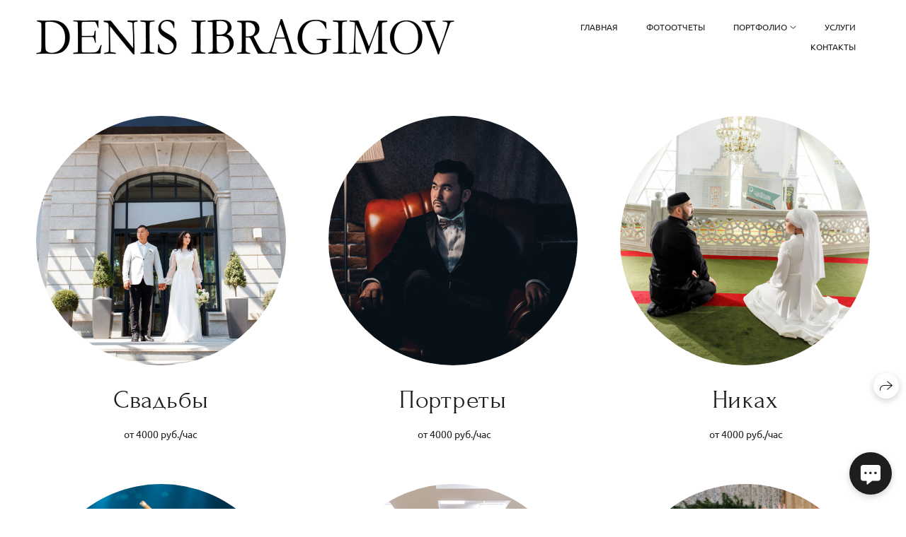

--- FILE ---
content_type: text/html; charset=utf-8
request_url: https://denisibragimov.com/services
body_size: 33279
content:
<!DOCTYPE html><html lang="ru"><head><meta charset="utf-8"><meta content="IE=edge" http-equiv="X-UA-Compatible"><meta content="width=1280" name="viewport"><meta content="wfolio" name="owner"><meta content="light" name="color-scheme"><meta name="theme-color" media="(prefers-color-scheme: light)"><meta name="theme-color" media="(prefers-color-scheme: dark)"><link href="https://denisibragimov.com/services" rel="canonical"><title>Услуги</title><meta name="robots" content="follow, index, max-snippet:-1, max-video-preview:-1, max-image-preview:large"><meta name="yandex-verification" content="b2842a8f2ec7b9bb"><meta property="og:title" content="Услуги"><meta property="og:type" content="website"><meta property="og:locale" content="ru"><meta property="og:url" content="https://denisibragimov.com/services"><meta property="twitter:domain" content="denisibragimov.com"><meta property="twitter:url" content="https://denisibragimov.com/services"><meta property="twitter:title" content="Услуги"><meta property="vk:image" content="https://i.wfolio.ru/x/vw6sK5bQa5Fcwe87C_Ouy9fEMYEO3Vmm/MTsPCuI8SXA_GXg5fXeD-Z4Yzl9CwsQg/7PyyTlscYk6ahHxkSKP-cdticVqHesig/zTws5z3y597JNx5jgYgQl5imgNu7Forh/3q6mY5AO4KoRw3K37xtTQA.jpg"><meta property="og:image" content="https://i.wfolio.ru/x/2liGxMhJRjilwq8i78-UqZczLd56D3TA/sTnJtdZp03LsDDiOBzLXI-I2h26Bzrzc/EoPEDl_6tCUGCeiA4KGaE1N3iqUWgHf1/WtzsR7lglZYLG57JhbTI2KaiI0X07XdG/SygLjq0TT4zqfRrLv8_NEg.jpg"><meta name="twitter:image" content="https://i.wfolio.ru/x/2liGxMhJRjilwq8i78-UqZczLd56D3TA/sTnJtdZp03LsDDiOBzLXI-I2h26Bzrzc/EoPEDl_6tCUGCeiA4KGaE1N3iqUWgHf1/WtzsR7lglZYLG57JhbTI2KaiI0X07XdG/SygLjq0TT4zqfRrLv8_NEg.jpg"><meta name="twitter:card" content="summary_large_image"><link href="https://i.wfolio.ru/x/fzZscrDVcssx9z7fVx1wVatoGH1SiPhD/sjIIFMHaivdwzRqmzU8kybc2zQCXrN-L/5qCVwHFDmT_hhc-qyw5qPZ5u7mCbjZqe/q3cdh1oECRFaiLSgLQPPXrwLVyxgo7i-.png" rel="icon" sizes="48x48" type="image/png"><link href="/favicon.ico" rel="icon" type="image/x-icon"><link href="https://i.wfolio.ru/x/nPyk9X8szP5j_Qqbh-YedmQ5zB9l-5jC/n2giKg88XC_zlnwvvxWOtqj6Ki94S45r/DF9HnEJ7BToRXOYiTY2CSl3W_vcudoEO/Ca-km6MInG6TzXdW_leJhrRAy7EHgwSN.png" rel="apple-touch-icon" sizes="180x180"><script>window.domains = ["denisibragimov.wfolio.pro", "denisibragimov.com"];
window.sharingSocialNetworks = ["whatsapp", "vk", "telegram", "viber"];
window.currentUrl = "https://denisibragimov.com/services";
window.previewMode = false;
window.previewDemo = false
window.lazySizesConfig = window.lazySizesConfig || {};
window.lazySizesConfig.init = false;
window.lazySizesConfig.expand = 1000;
window.lazySizesConfig.expFactor = 2.5;
window.locale = {"all":"Все","application":{"site_is_blocked":{"go_to_app":"Перейти к управлению","lost_visitors":"Столько посетителей было на сайте,\u003cbr\u003eпока он заблокирован","lost_visitors_with_count":"%{count} — cтолько посетителей было на сайте, пока он заблокирован","pay":"Оплатить","title":"Сайт не оплачен"}},"branding_html":"Сайт от \u003ca href=\"%{url}\" target=\"_blank\"\u003ewfolio\u003c/a\u003e","card":{"contact_button_label":"Контакты","goto_website":"Перейти на сайт","save":"Сохранить контакт","social_accounts":{"behance":"Behance","facebook":"Facebook","instagram":"Instagram","linkedin":"LinkedIn","max":"MAX","telegram":"Telegram","viber":"Viber","vk":"ВКонтакте","whatsapp":"WhatsApp","youtube":"YouTube"}},"close":"Закрыть","date":{"formats":{"day_month":"%-d %B","long":"%-d %B %Y"}},"defaults":{"card":{"occupation":"Фотограф"},"disk":{"project":{"selections_title":"Отбор фотографий"}},"pages":{"announcement_list":"Истории","contacts":"Контакты","fame":"Отзывы","main":"Главная","no_name":"Без названия","portfolio":"Портфолио","services":"Услуги"}},"disk":{"back":"Назад","blank_folder":"В этой папке нет фотографий.","blocked":{"description":"Превышен лимит в диске","title":"Проект заблокирован"},"carts":{"blank":{"description":"Чтобы купить фотографии, просто добавьте их в корзину. После оплаты водяной знак удалится и вы получите фотографии в исходном качестве.","start":"Начать отбор"},"disabled":{"button":"Контакты","title":"Покупка фотографий была отключена в данном проекте. За дополнительной информацией вы можете обратиться к владельцу проекта:"},"intro":{"close":"Продолжить выбор","description":"Чтобы купить фотографии, просто добавьте их в корзину. После оплаты водяной знак удалится, и вы получите фотографии в исходном качестве.","header":"Покупка цифровых фотографий"},"label":"Корзина","meta":{"amount":"Стоимость","count":"Фотографий","order":"Заказ №%{order_id}","pieces":"шт","stored_till":"Хранится до"},"new":{"close":"Продолжить выбор","contacts":{"description":"Заполните поля для добавления фотографий в корзину","title":"Ваши контакты"},"price":{"description":"Все цены указаны за цифровые фотографии","discount":"скидка %{percent}%","for_many_pieces":"При покупке от %{pieces_count} шт","for_one_piece":"Цена за одну шт","title":"Цена за фотографию"}},"payment_unavailable":{"description":"К сожалению, в настоящий момент оплата недоступна. Пожалуйста, повторите попытку позже.","title":"Оплата недоступна"},"share":{"description":"Чтобы вернуться к этой корзине, скопируйте и сохраните ссылку на нее","title":"Сохранить корзину"},"show":{"buy":"Купить","comment":"Оставить отзыв","download":"Скачать все файлы","paid":{"description":"Ваш заказ оплачен, теперь вы можете скачать фотографии","title":"Спасибо за покупку"},"save_cart":"Сохранить ссылку на корзину","share_cart":"Поделиться ссылкой на заказ","unpaid":{"description":"Оплатите заказ, чтобы скачать фотографии без водяных знаков","title":"Корзина"}},"title":"Корзина"},"comment":{"label":"Отзыв"},"comments":{"new":{"title":"Оставьте отзыв"}},"customer_name_format":{"first_last_name":"Имя и фамилия","last_first_name":"Фамилия и имя","name":"Ваше имя"},"download_disabled":{"description":"Чтобы скачать все файлы одним архивом, скопируйте ссылку, указанную ниже, и откройте ее в вашем браузере на компьютере или телефоне.","header":"Инструкция"},"download":{"file_download_title":"Скачать файл","folder":{"title":"Текущую папку"},"project":{"description":"Все файлы и папки","title":"Весь проект"},"selection":{"description":"Избранные файлы","title":"Избранное"},"title":"Скачать файлы","variants":{"file":"Оригинал","preview":"Для соцсетей"}},"download_files":{"destination":{"desktop":"Мой компьютер","google_drive":"Google Drive","mobile":"Мой телефон","title":"Скачать на","yandex_disk":"Яндекс Диск"},"size":{"original":"Оригинальный размер","preview":"Для соцсетей","title":"Выберите размер"}},"expires_on":"Хранится до %{date}","floating_menu":{"cart":"Корзина","comment":"Отзыв","download":"Скачать","more":"Еще","people":"Люди на фото","photolab":"Печать фото","products":"Услуги","selection":"Избранное","share":"Поделиться"},"login":{"authorize_as_guest":"Войти как гость","authorize_with_password":"Войти как заказчик"},"mobile_menu_modal":{"comment":"Написать отзыв","share":"Поделиться ссылкой"},"not_found":"Срок действия ссылки истёк","order_form":{"cart":{"description":"Проверьте контакты перед покупкой","order_title":"Продажа фотографий","title":"Покупка фотографий"}},"orders":{"description":"Спасибо, мы скоро с вами свяжемся","header":{"free":"Заказ №%{order_id} отправлен","paid":"Заказ №%{order_id} оплачен"},"return":"Вернуться к просмотру"},"password":{"enter":"Войти с паролем заказчика","guest_access":"Смотреть как гость","placeholder":"Введите пароль"},"people":{"index":{"description":"Идёт распознавание лиц.\u003cbr\u003eСписок появится после завершения обработки.","failed_recognize":"Никого не удалось распознать на загруженных фото.","select_person":"Выберите человека, чтобы посмотреть все фото","title":"Люди на фото"},"show":{"description":"%{count} фото с этим человеком","download":"Скачать все файлы","title":"Люди на фото"}},"photolab":{"button":"Перейти в типографию","description":"Вы переходите на сайт типографии-партнера, где вы сможете заказать печатные услуги с фотографиями из вашей галереи","title":"Печатные услуги"},"pieces":{"comments":{"edit":"Редактировать комментарий","new":"Оставьте комментарий"},"downloads":{"ios_modal":{"please_wait":"Нажмите на изображение, чтобы его сохранить. Изображение сохранится в Фото.","save_image":"Нажмите на изображение и удерживайте, чтобы его сохранить. Изображение сохранится в Фото."}},"video":{"gallery":{"download":"Скачать","too_large":"Онлайн-просмотр недоступен для больших видео. Скачайте файл, чтобы посмотреть его."}}},"products":{"description":"Закажите дополнительно","from":"от %{money}","photolab":{"button":"Создать макет","hint":{"fotoproekt":"Перейдите на сайт типографии «ФОТОпроект», чтобы сделать макет с вашими фотографиями:","print_rhinodesign":"Перейдите на сайт фотолаборатории «Print RHINODESIGN», чтобы сделать макет с вашими фотографиями:","rhinodesign":"Перейдите на сайт фотолаборатории «RHINODESIGN», чтобы сделать макет с вашими фотографиями:","yarkiy":"Перейдите на сайт типографии «Яркий Фотомаркет», чтобы сделать макет с вашими фотографиями:"},"label":"Печать фото","title":"Печать ваших фотографий"},"shop":{"label":"Услуги"},"title":"Специальные предложения"},"project_error":{"description":"Свяжитесь с владельцем для устранения ошибок","link":"Контакты","title":"Проект не отображается"},"save":"Сохранить","selection":{"blank":"В избранном нет файлов, начните выбирать прямо сейчас","commented_warning":{"cancel":"Отменить","confirm":"Убрать из избранного","description":"Если убрать файл из избранного, то комментарий будет удален.","header":"Предупреждение"},"edit":{"description":"Отбор уже завершен, но вы можете внести изменения в форму","title":"Внести изменения"},"finish":{"description":"После завершения отбора вы не сможете вносить изменения в Избранное. Владелец галереи получит уведомление о вашем выборе.","title":"Завершить отбор"},"finished":"Отбор завершен","finished_warning":{"button":"Контакты","description":"Для редактирования Избранного, пожалуйста, свяжитесь со мной.","header":"Вы уже завершили отбор"},"label":"Избранное","limit_exceeded":{"close":"Понятно","description":"Вы можете добавить в избранное только %{count}","header":"Предупреждение"},"logout":"Выход","new":{"description":"Заполните поля, чтобы сохранить список","login":"Или войдите в существующий список","submit":"Продолжить"},"pieces_limit":"Доступно для отбора: %{limit}","share":{"description":"Скопируйте ссылку на список избранного и возвращайтесь к нему в любое время и с любого устройства","title":"Ссылка на список избранного"},"show":{"description":"Чтобы вернуться к выбранным файлам позже, скопируйте и сохраните ссылку.","success":{"title":"Список создан"},"title":"Ссылка для входа"},"start":"Начать отбор","storefront":{"button":"Добавить в корзину","title":"Списки избранного были отключены в данном проекте. Вы можете добавить отобранные файлы в корзину для их покупки."},"title":"Избранное","update":"Переименовать","view_gallery":"Перейти в галерею"},"share":{"label":"Поделиться"},"snackbar":{"added_to_cart":"Добавлено в \u003ca href=\"%{link}\" data-turbo=\"true\" data-role=\"cart-link\"\u003eКорзину\u003c/a\u003e","added_to_selection":"Добавлено в \u003ca href=\"%{link}\" data-turbo=\"true\" data-role=\"selection-url\"\u003eИзбранное\u003c/a\u003e","changes_saved":"Изменения сохранены","comment_saved":"Комментарий сохранен","comment_sent":"Отзыв отправлен","selection_finished":"Отбор завершен"}},"download":"Скачать","email":"Email","enter_email":"Введите адрес электронной почты","enter_otp":"Введите пароль из письма","enter_password":"Введите пароль для доступа к этой странице","fame":{"add_avatar":"Выбрать фото","author_avatar":"Фотография","author_name":"Ваше имя","comment_submitted":"Ваш отзыв успешно отправлен! Он будет опубликован после модерации.","content":"Ваш отзыв","leave_comment":"Оставить отзыв","no_comments":"Отзывов пока нет, ваш будет первым!","social_url":"Ссылка на соцсеть (необязательно)","title":"Написать отзыв"},"fix_errors":"Пожалуйста, исправьте следующие ошибки:","gallery":{"cart":"В корзину","close":"Закрыть (Esc)","fullscreen":"В полный экран","next":"Следующий слайд (стрелка вправо)","prev":"Предыдущий слайд (стрелка влево)","selection":"Добавить в избранное","share":"Поделиться","zoom":"Увеличить/уменьшить"},"generic_error":"Что-то пошло не так","legal":{"i_accept_legals":"Я даю согласие на обработку персональных данных и соглашаюсь с условиями:","i_accept_privacy":"Я даю согласие на обработку персональных данных в соответствии с условиями \u003ca href=\"%{privacy_url}\" target=\"_blank\"\u003eполитики конфиденциальности\u003c/a\u003e.","i_accept_terms":"Я принимаю условия \u003ca href=\"%{terms_url}\" target=\"_blank\"\u003eоферты\u003c/a\u003e.","legal_privacy":"Политика конфиденциальности","legal_terms":"Оферта"},"login":"Войти","menu":"Меню","message_submitted":"Ваше сообщение успешно отправлено!","more":"Ещё","order":{"fields":{"comment":"Комментарий","email":"Email","name":"Ваше имя","phone":"Номер телефона"},"form":{"checkout":"Перейти к оплате","order":"Заказать","pay_with":"Оплата через %{payment_method}","sold_out":"Товар закончился"},"methods":{"bepaid":"BePaid","debug":"Тестовая оплата","debug_failed":"Оплата с отменой","freedompay":"Freedom Pay","liqpay":"Liqpay","mercadopago":"Mercado Pago","paypal":"PayPal","prodamus":"Prodamus","robokassa":"Робокасса","robokassa_kz":"Робокасса (KZ)","stripe":"Stripe","tinkoff":"Т-Банк","yookassa":"ЮКасса"},"success":{"close":"Закрыть","title":"Заявка отправлена"}},"otp_description":"Для доступа к странице проверьте почту (%{email}) и введите пароль, указанный в письме:","pages":{"legal_privacy":{"title":"Политика обработки персональных данных"},"legal_terms":{"title":"Оферта"},"not_found":{"back":"Вернуться на главную","message":"Неправильно набран адрес или такой страницы на сайте больше не существует.","title":"Страница не найдена"}},"plurals":{"files":{"one":"%{count} файл","few":"%{count} файла","many":"%{count} файлов","other":"%{count} файлов"}},"product":{"inactive":"Товар недоступен","order":"Оформить заказ"},"search":"Поиск","sections":{"inline_page":{"more":"Смотреть еще"}},"share":{"back":"Вернуться к сайту","button":"Поделиться ссылкой","copied":"Скопировано!","copy":"Скопировать","copy_link":"Скопировать ссылку","social_buttons":"Или отправьте через социальные сети","success":"Ссылка скопирована"},"shared":{"tracking":{"content":"На сайте используются файлы cookie. Продолжая просмотр сайта, вы разрешаете их использование. %{suffix}","okay":"Понятно","privacy_policy":"Политика конфиденциальности"}},"submit":"Отправить","submit_disabled":"Отправка…","tags":"Теги","transient_error":{"tell_owner":"При регулярном повторении ошибки сообщите владельцу сайта.","title":"Произошла техническая ошибка. Приносим извинения за временные неудобства.","try_reload":"Попробуйте обновить страницу через некоторое время."},"view":"Посмотреть галерею"};
window.siteId = "de2mONG4";
window.currentItemsIds = [671375];
window.trackingEnabled = true;window.eventTrackerURL = "https://track.wfolio.ru/api/event";
window.eventTrackerExternalIdentifier = "denisibragimov.com";
</script><link href="https://fonts.gstatic.com" rel="preconnect" crossorigin="anonymous"><style>/* cyrillic-ext */
@font-face {
  font-family: "Ubuntu";
  font-style: italic;
  font-weight: 400;
  src: url("https://fonts.gstatic.com/s/ubuntu/v20/4iCu6KVjbNBYlgoKej75l0mwFg.woff2") format("woff2");
  unicode-range: U+0460-052F, U+1C80-1C88, U+20B4, U+2DE0-2DFF, U+A640-A69F, U+FE2E-FE2F;
}
/* cyrillic */
@font-face {
  font-family: "Ubuntu";
  font-style: italic;
  font-weight: 400;
  src: url("https://fonts.gstatic.com/s/ubuntu/v20/4iCu6KVjbNBYlgoKej7wl0mwFg.woff2") format("woff2");
  unicode-range: U+0301, U+0400-045F, U+0490-0491, U+04B0-04B1, U+2116;
}
/* greek-ext */
@font-face {
  font-family: "Ubuntu";
  font-style: italic;
  font-weight: 400;
  src: url("https://fonts.gstatic.com/s/ubuntu/v20/4iCu6KVjbNBYlgoKej74l0mwFg.woff2") format("woff2");
  unicode-range: U+1F00-1FFF;
}
/* greek */
@font-face {
  font-family: "Ubuntu";
  font-style: italic;
  font-weight: 400;
  src: url("https://fonts.gstatic.com/s/ubuntu/v20/4iCu6KVjbNBYlgoKej73l0mwFg.woff2") format("woff2");
  unicode-range: U+0370-03FF;
}
/* latin-ext */
@font-face {
  font-family: "Ubuntu";
  font-style: italic;
  font-weight: 400;
  src: url("https://fonts.gstatic.com/s/ubuntu/v20/4iCu6KVjbNBYlgoKej76l0mwFg.woff2") format("woff2");
  unicode-range: U+0100-024F, U+0259, U+1E00-1EFF, U+2020, U+20A0-20AB, U+20AD-20CF, U+2113, U+2C60-2C7F, U+A720-A7FF;
}
/* latin */
@font-face {
  font-family: "Ubuntu";
  font-style: italic;
  font-weight: 400;
  src: url("https://fonts.gstatic.com/s/ubuntu/v20/4iCu6KVjbNBYlgoKej70l0k.woff2") format("woff2");
  unicode-range: U+0000-00FF, U+0131, U+0152-0153, U+02BB-02BC, U+02C6, U+02DA, U+02DC, U+2000-206F, U+2074, U+20AC, U+2122, U+2191, U+2193, U+2212, U+2215, U+FEFF, U+FFFD;
}
/* cyrillic-ext */
@font-face {
  font-family: "Ubuntu";
  font-style: italic;
  font-weight: 700;
  src: url("https://fonts.gstatic.com/s/ubuntu/v20/4iCp6KVjbNBYlgoKejZPslyCN4Ffgg.woff2") format("woff2");
  unicode-range: U+0460-052F, U+1C80-1C88, U+20B4, U+2DE0-2DFF, U+A640-A69F, U+FE2E-FE2F;
}
/* cyrillic */
@font-face {
  font-family: "Ubuntu";
  font-style: italic;
  font-weight: 700;
  src: url("https://fonts.gstatic.com/s/ubuntu/v20/4iCp6KVjbNBYlgoKejZPslyLN4Ffgg.woff2") format("woff2");
  unicode-range: U+0301, U+0400-045F, U+0490-0491, U+04B0-04B1, U+2116;
}
/* greek-ext */
@font-face {
  font-family: "Ubuntu";
  font-style: italic;
  font-weight: 700;
  src: url("https://fonts.gstatic.com/s/ubuntu/v20/4iCp6KVjbNBYlgoKejZPslyDN4Ffgg.woff2") format("woff2");
  unicode-range: U+1F00-1FFF;
}
/* greek */
@font-face {
  font-family: "Ubuntu";
  font-style: italic;
  font-weight: 700;
  src: url("https://fonts.gstatic.com/s/ubuntu/v20/4iCp6KVjbNBYlgoKejZPslyMN4Ffgg.woff2") format("woff2");
  unicode-range: U+0370-03FF;
}
/* latin-ext */
@font-face {
  font-family: "Ubuntu";
  font-style: italic;
  font-weight: 700;
  src: url("https://fonts.gstatic.com/s/ubuntu/v20/4iCp6KVjbNBYlgoKejZPslyBN4Ffgg.woff2") format("woff2");
  unicode-range: U+0100-024F, U+0259, U+1E00-1EFF, U+2020, U+20A0-20AB, U+20AD-20CF, U+2113, U+2C60-2C7F, U+A720-A7FF;
}
/* latin */
@font-face {
  font-family: "Ubuntu";
  font-style: italic;
  font-weight: 700;
  src: url("https://fonts.gstatic.com/s/ubuntu/v20/4iCp6KVjbNBYlgoKejZPslyPN4E.woff2") format("woff2");
  unicode-range: U+0000-00FF, U+0131, U+0152-0153, U+02BB-02BC, U+02C6, U+02DA, U+02DC, U+2000-206F, U+2074, U+20AC, U+2122, U+2191, U+2193, U+2212, U+2215, U+FEFF, U+FFFD;
}
/* cyrillic-ext */
@font-face {
  font-family: "Ubuntu";
  font-style: normal;
  font-weight: 400;
  src: url("https://fonts.gstatic.com/s/ubuntu/v20/4iCs6KVjbNBYlgoKcg72j00.woff2") format("woff2");
  unicode-range: U+0460-052F, U+1C80-1C88, U+20B4, U+2DE0-2DFF, U+A640-A69F, U+FE2E-FE2F;
}
/* cyrillic */
@font-face {
  font-family: "Ubuntu";
  font-style: normal;
  font-weight: 400;
  src: url("https://fonts.gstatic.com/s/ubuntu/v20/4iCs6KVjbNBYlgoKew72j00.woff2") format("woff2");
  unicode-range: U+0301, U+0400-045F, U+0490-0491, U+04B0-04B1, U+2116;
}
/* greek-ext */
@font-face {
  font-family: "Ubuntu";
  font-style: normal;
  font-weight: 400;
  src: url("https://fonts.gstatic.com/s/ubuntu/v20/4iCs6KVjbNBYlgoKcw72j00.woff2") format("woff2");
  unicode-range: U+1F00-1FFF;
}
/* greek */
@font-face {
  font-family: "Ubuntu";
  font-style: normal;
  font-weight: 400;
  src: url("https://fonts.gstatic.com/s/ubuntu/v20/4iCs6KVjbNBYlgoKfA72j00.woff2") format("woff2");
  unicode-range: U+0370-03FF;
}
/* latin-ext */
@font-face {
  font-family: "Ubuntu";
  font-style: normal;
  font-weight: 400;
  src: url("https://fonts.gstatic.com/s/ubuntu/v20/4iCs6KVjbNBYlgoKcQ72j00.woff2") format("woff2");
  unicode-range: U+0100-024F, U+0259, U+1E00-1EFF, U+2020, U+20A0-20AB, U+20AD-20CF, U+2113, U+2C60-2C7F, U+A720-A7FF;
}
/* latin */
@font-face {
  font-family: "Ubuntu";
  font-style: normal;
  font-weight: 400;
  src: url("https://fonts.gstatic.com/s/ubuntu/v20/4iCs6KVjbNBYlgoKfw72.woff2") format("woff2");
  unicode-range: U+0000-00FF, U+0131, U+0152-0153, U+02BB-02BC, U+02C6, U+02DA, U+02DC, U+2000-206F, U+2074, U+20AC, U+2122, U+2191, U+2193, U+2212, U+2215, U+FEFF, U+FFFD;
}
/* cyrillic-ext */
@font-face {
  font-family: "Ubuntu";
  font-style: normal;
  font-weight: 700;
  src: url("https://fonts.gstatic.com/s/ubuntu/v20/4iCv6KVjbNBYlgoCxCvjvWyNL4U.woff2") format("woff2");
  unicode-range: U+0460-052F, U+1C80-1C88, U+20B4, U+2DE0-2DFF, U+A640-A69F, U+FE2E-FE2F;
}
/* cyrillic */
@font-face {
  font-family: "Ubuntu";
  font-style: normal;
  font-weight: 700;
  src: url("https://fonts.gstatic.com/s/ubuntu/v20/4iCv6KVjbNBYlgoCxCvjtGyNL4U.woff2") format("woff2");
  unicode-range: U+0301, U+0400-045F, U+0490-0491, U+04B0-04B1, U+2116;
}
/* greek-ext */
@font-face {
  font-family: "Ubuntu";
  font-style: normal;
  font-weight: 700;
  src: url("https://fonts.gstatic.com/s/ubuntu/v20/4iCv6KVjbNBYlgoCxCvjvGyNL4U.woff2") format("woff2");
  unicode-range: U+1F00-1FFF;
}
/* greek */
@font-face {
  font-family: "Ubuntu";
  font-style: normal;
  font-weight: 700;
  src: url("https://fonts.gstatic.com/s/ubuntu/v20/4iCv6KVjbNBYlgoCxCvjs2yNL4U.woff2") format("woff2");
  unicode-range: U+0370-03FF;
}
/* latin-ext */
@font-face {
  font-family: "Ubuntu";
  font-style: normal;
  font-weight: 700;
  src: url("https://fonts.gstatic.com/s/ubuntu/v20/4iCv6KVjbNBYlgoCxCvjvmyNL4U.woff2") format("woff2");
  unicode-range: U+0100-024F, U+0259, U+1E00-1EFF, U+2020, U+20A0-20AB, U+20AD-20CF, U+2113, U+2C60-2C7F, U+A720-A7FF;
}
/* latin */
@font-face {
  font-family: "Ubuntu";
  font-style: normal;
  font-weight: 700;
  src: url("https://fonts.gstatic.com/s/ubuntu/v20/4iCv6KVjbNBYlgoCxCvjsGyN.woff2") format("woff2");
  unicode-range: U+0000-00FF, U+0131, U+0152-0153, U+02BB-02BC, U+02C6, U+02DA, U+02DC, U+2000-206F, U+2074, U+20AC, U+2122, U+2191, U+2193, U+2212, U+2215, U+FEFF, U+FFFD;
}
</style><link href="https://fonts.gstatic.com" rel="preconnect" crossorigin="anonymous"><style>/* cyrillic-ext */
@font-face {
  font-family: "Forum";
  font-style: normal;
  font-weight: 400;
  src: url("https://fonts.gstatic.com/s/forum/v16/6aey4Ky-Vb8Ew8IcOpIq3g.woff2") format("woff2");
  unicode-range: U+0460-052F, U+1C80-1C88, U+20B4, U+2DE0-2DFF, U+A640-A69F, U+FE2E-FE2F;
}
/* cyrillic */
@font-face {
  font-family: "Forum";
  font-style: normal;
  font-weight: 400;
  src: url("https://fonts.gstatic.com/s/forum/v16/6aey4Ky-Vb8Ew8IVOpIq3g.woff2") format("woff2");
  unicode-range: U+0301, U+0400-045F, U+0490-0491, U+04B0-04B1, U+2116;
}
/* latin-ext */
@font-face {
  font-family: "Forum";
  font-style: normal;
  font-weight: 400;
  src: url("https://fonts.gstatic.com/s/forum/v16/6aey4Ky-Vb8Ew8IfOpIq3g.woff2") format("woff2");
  unicode-range: U+0100-024F, U+0259, U+1E00-1EFF, U+2020, U+20A0-20AB, U+20AD-20CF, U+2113, U+2C60-2C7F, U+A720-A7FF;
}
/* latin */
@font-face {
  font-family: "Forum";
  font-style: normal;
  font-weight: 400;
  src: url("https://fonts.gstatic.com/s/forum/v16/6aey4Ky-Vb8Ew8IROpI.woff2") format("woff2");
  unicode-range: U+0000-00FF, U+0131, U+0152-0153, U+02BB-02BC, U+02C6, U+02DA, U+02DC, U+2000-206F, U+2074, U+20AC, U+2122, U+2191, U+2193, U+2212, U+2215, U+FEFF, U+FFFD;
}
</style><style>body {
  font-family: Ubuntu, sans-serif;
  font-weight: normal;
}
h1, h2, h3 {
  font-family: Forum, sans-serif;
  font-weight: normal;
}
</style><style>/*! normalize.css v4.1.1 | MIT License | github.com/necolas/normalize.css */html{font-family:sans-serif;-ms-text-size-adjust:100%;-webkit-text-size-adjust:100%}body{margin:0}article,aside,details,figcaption,figure,footer,header,main,menu,nav,section,summary{display:block}audio,canvas,progress,video{display:inline-block}audio:not([controls]){display:none;height:0}progress{vertical-align:baseline}template,[hidden]{display:none}a{background-color:transparent;-webkit-text-decoration-skip:objects}a:active,a:hover{outline-width:0}abbr[title]{border-bottom:none;text-decoration:underline;-webkit-text-decoration:underline dotted;text-decoration:underline dotted}b,strong{font-weight:inherit}b,strong{font-weight:bolder}dfn{font-style:italic}h1{font-size:2em;margin:0.67em 0}mark{background-color:#ff0;color:#000}small{font-size:80%}sub,sup{font-size:75%;line-height:0;position:relative;vertical-align:baseline}sub{bottom:-0.25em}sup{top:-0.5em}img{border-style:none}svg:not(:root){overflow:hidden}code,kbd,pre,samp{font-family:monospace, monospace;font-size:1em}figure{margin:1em 40px}hr{box-sizing:content-box;height:0;overflow:visible}button,input,select,textarea{font:inherit;margin:0}optgroup{font-weight:bold}button,input{overflow:visible}button,select{text-transform:none}button,html [type="button"],[type="reset"],[type="submit"]{-webkit-appearance:button}button::-moz-focus-inner,[type="button"]::-moz-focus-inner,[type="reset"]::-moz-focus-inner,[type="submit"]::-moz-focus-inner{border-style:none;padding:0}button:-moz-focusring,[type="button"]:-moz-focusring,[type="reset"]:-moz-focusring,[type="submit"]:-moz-focusring{outline:1px dotted ButtonText}fieldset{border:1px solid #c0c0c0;margin:0 2px;padding:0.35em 0.625em 0.75em}legend{box-sizing:border-box;color:inherit;display:table;max-width:100%;padding:0;white-space:normal}textarea{overflow:auto}[type="checkbox"],[type="radio"]{box-sizing:border-box;padding:0}[type="number"]::-webkit-inner-spin-button,[type="number"]::-webkit-outer-spin-button{height:auto}[type="search"]{-webkit-appearance:textfield;outline-offset:-2px}[type="search"]::-webkit-search-cancel-button,[type="search"]::-webkit-search-decoration{-webkit-appearance:none}::-webkit-input-placeholder{color:inherit;opacity:0.54}::-webkit-file-upload-button{-webkit-appearance:button;font:inherit}.row{display:flex;flex-wrap:wrap;width:auto;min-width:0}.row::after{content:"";display:table;clear:both}.row [class^="col-"]{display:flex;flex-direction:column;justify-content:space-between;min-height:1px}.row .col-sm-1{width:8.3333333333%}.row .col-sm-2{width:16.6666666667%}.row .col-sm-3{width:25%}.row .col-sm-4{width:33.3333333333%}.row .col-sm-5{width:41.6666666667%}.row .col-sm-6{width:50%}.row .col-sm-7{width:58.3333333333%}.row .col-sm-8{width:66.6666666667%}.row .col-sm-9{width:75%}.row .col-sm-10{width:83.3333333333%}.row .col-sm-11{width:91.6666666667%}.row .col-sm-12{width:100%}@media (min-width: 769px){.row .col-md-1{width:8.3333333333%}.row .col-md-offset-1{margin-left:8.3333333333%}}@media (min-width: 769px){.row .col-md-2{width:16.6666666667%}.row .col-md-offset-2{margin-left:16.6666666667%}}@media (min-width: 769px){.row .col-md-3{width:25%}.row .col-md-offset-3{margin-left:25%}}@media (min-width: 769px){.row .col-md-4{width:33.3333333333%}.row .col-md-offset-4{margin-left:33.3333333333%}}@media (min-width: 769px){.row .col-md-5{width:41.6666666667%}.row .col-md-offset-5{margin-left:41.6666666667%}}@media (min-width: 769px){.row .col-md-6{width:50%}.row .col-md-offset-6{margin-left:50%}}@media (min-width: 769px){.row .col-md-7{width:58.3333333333%}.row .col-md-offset-7{margin-left:58.3333333333%}}@media (min-width: 769px){.row .col-md-8{width:66.6666666667%}.row .col-md-offset-8{margin-left:66.6666666667%}}@media (min-width: 769px){.row .col-md-9{width:75%}.row .col-md-offset-9{margin-left:75%}}@media (min-width: 769px){.row .col-md-10{width:83.3333333333%}.row .col-md-offset-10{margin-left:83.3333333333%}}@media (min-width: 769px){.row .col-md-11{width:91.6666666667%}.row .col-md-offset-11{margin-left:91.6666666667%}}@media (min-width: 769px){.row .col-md-12{width:100%}.row .col-md-offset-12{margin-left:100%}}@media (min-width: 961px){.row .col-lg-1{width:8.3333333333%}.row .col-lg-offset-1{margin-left:8.3333333333%}}@media (min-width: 961px){.row .col-lg-2{width:16.6666666667%}.row .col-lg-offset-2{margin-left:16.6666666667%}}@media (min-width: 961px){.row .col-lg-3{width:25%}.row .col-lg-offset-3{margin-left:25%}}@media (min-width: 961px){.row .col-lg-4{width:33.3333333333%}.row .col-lg-offset-4{margin-left:33.3333333333%}}@media (min-width: 961px){.row .col-lg-5{width:41.6666666667%}.row .col-lg-offset-5{margin-left:41.6666666667%}}@media (min-width: 961px){.row .col-lg-6{width:50%}.row .col-lg-offset-6{margin-left:50%}}@media (min-width: 961px){.row .col-lg-7{width:58.3333333333%}.row .col-lg-offset-7{margin-left:58.3333333333%}}@media (min-width: 961px){.row .col-lg-8{width:66.6666666667%}.row .col-lg-offset-8{margin-left:66.6666666667%}}@media (min-width: 961px){.row .col-lg-9{width:75%}.row .col-lg-offset-9{margin-left:75%}}@media (min-width: 961px){.row .col-lg-10{width:83.3333333333%}.row .col-lg-offset-10{margin-left:83.3333333333%}}@media (min-width: 961px){.row .col-lg-11{width:91.6666666667%}.row .col-lg-offset-11{margin-left:91.6666666667%}}@media (min-width: 961px){.row .col-lg-12{width:100%}.row .col-lg-offset-12{margin-left:100%}}:root{--color-bg: #ffffff;--color-bg--rgb: 255, 255, 255;--color-bg-hover: #f7f7f7;--color-bg-hover--rgb: 247, 247, 247;--color-text: #1e1e1e;--color-text--rgb: 30, 30, 30;--color-text-hover: #1e1e1e;--color-text-hover--rgb: 30, 30, 30;--color-header: #1e1e1e;--color-header--rgb: 30, 30, 30;--color-link: #656565;--color-link--rgb: 101, 101, 101;--color-border: #1e1e1e40;--color-border--rgb: 30, 30, 30;--color-border-bright: #1e1e1e80;--color-border-bright--rgb: 30, 30, 30;--color-button-bg: #1e1e1e;--color-button-bg--rgb: 30, 30, 30;--color-button-bg-hover: #656565;--color-button-bg-hover--rgb: 101, 101, 101;--color-button-text: #ffffff;--color-button-text--rgb: 255, 255, 255;--color-button-text-hover: #ffffff;--color-button-text-hover--rgb: 255, 255, 255;--color-button-outline: #1e1e1e;--color-button-outline--rgb: 30, 30, 30;--color-button-outline-bg-hover: #1e1e1e;--color-button-outline-bg-hover--rgb: 30, 30, 30;--color-button-outline-text-hover: #ffffff;--color-button-outline-text-hover--rgb: 255, 255, 255;--color-form-bg: #1e1e1e0d;--color-form-bg--rgb: 30, 30, 30;--color-form-placeholder: #1e1e1e66;--color-form-placeholder--rgb: 30, 30, 30;--color-accent-bg: #f7f7f7;--color-accent-bg--rgb: 247, 247, 247;--color-accent-bg-hover: #ffffff;--color-accent-bg-hover--rgb: 255, 255, 255;--color-accent-text: #1e1e1e;--color-accent-text--rgb: 30, 30, 30;--color-accent-text-hover: #1e1e1e;--color-accent-text-hover--rgb: 30, 30, 30;--color-accent-header: #1e1e1e;--color-accent-header--rgb: 30, 30, 30;--color-accent-link: #656565;--color-accent-link--rgb: 101, 101, 101;--color-accent-border: #1e1e1e40;--color-accent-border--rgb: 30, 30, 30;--color-accent-border-bright: #1e1e1e80;--color-accent-border-bright--rgb: 30, 30, 30;--color-accent-button-bg: #1e1e1e;--color-accent-button-bg--rgb: 30, 30, 30;--color-accent-button-bg-hover: #656565;--color-accent-button-bg-hover--rgb: 101, 101, 101;--color-accent-button-text: #ffffff;--color-accent-button-text--rgb: 255, 255, 255;--color-accent-button-text-hover: #ffffff;--color-accent-button-text-hover--rgb: 255, 255, 255;--color-accent-button-outline: #1e1e1e;--color-accent-button-outline--rgb: 30, 30, 30;--color-accent-button-outline-bg-hover: #1e1e1e;--color-accent-button-outline-bg-hover--rgb: 30, 30, 30;--color-accent-button-outline-text-hover: #ffffff;--color-accent-button-outline-text-hover--rgb: 255, 255, 255;--color-accent-form-bg: #ffffff;--color-accent-form-bg--rgb: 255, 255, 255;--color-accent-form-placeholder: #1e1e1e66;--color-accent-form-placeholder--rgb: 30, 30, 30;--color-contrast-bg: #1e1e1e;--color-contrast-bg--rgb: 30, 30, 30;--color-contrast-bg-hover: #ffffff1a;--color-contrast-bg-hover--rgb: 255, 255, 255;--color-contrast-text: #ffffff;--color-contrast-text--rgb: 255, 255, 255;--color-contrast-text-hover: #ffffff;--color-contrast-text-hover--rgb: 255, 255, 255;--color-contrast-header: #ffffff;--color-contrast-header--rgb: 255, 255, 255;--color-contrast-link: #c6c6c6;--color-contrast-link--rgb: 198, 198, 198;--color-contrast-border: #ffffff40;--color-contrast-border--rgb: 255, 255, 255;--color-contrast-border-bright: #ffffff80;--color-contrast-border-bright--rgb: 255, 255, 255;--color-contrast-button-bg: #ffffff;--color-contrast-button-bg--rgb: 255, 255, 255;--color-contrast-button-bg-hover: #c6c6c6;--color-contrast-button-bg-hover--rgb: 198, 198, 198;--color-contrast-button-text: #1e1e1e;--color-contrast-button-text--rgb: 30, 30, 30;--color-contrast-button-text-hover: #1e1e1e;--color-contrast-button-text-hover--rgb: 30, 30, 30;--color-contrast-button-outline: #ffffff;--color-contrast-button-outline--rgb: 255, 255, 255;--color-contrast-button-outline-bg-hover: #ffffff;--color-contrast-button-outline-bg-hover--rgb: 255, 255, 255;--color-contrast-button-outline-text-hover: #1e1e1e;--color-contrast-button-outline-text-hover--rgb: 30, 30, 30;--color-contrast-form-bg: #ffffff1a;--color-contrast-form-bg--rgb: 255, 255, 255;--color-contrast-form-placeholder: #ffffff66;--color-contrast-form-placeholder--rgb: 255, 255, 255;--color-contrast-menu-text-hover: #c6c6c6;--color-contrast-menu-text-hover--rgb: 198, 198, 198}body[color-scheme="light"]{--color-bg: #ffffff;--color-bg--rgb: 255, 255, 255;--color-bg-hover: #f7f7f7;--color-bg-hover--rgb: 247, 247, 247;--color-text: #1e1e1e;--color-text--rgb: 30, 30, 30;--color-text-hover: #1e1e1e;--color-text-hover--rgb: 30, 30, 30;--color-header: #1e1e1e;--color-header--rgb: 30, 30, 30;--color-link: #656565;--color-link--rgb: 101, 101, 101;--color-border: #1e1e1e40;--color-border--rgb: 30, 30, 30;--color-border-bright: #1e1e1e80;--color-border-bright--rgb: 30, 30, 30;--color-button-bg: #1e1e1e;--color-button-bg--rgb: 30, 30, 30;--color-button-bg-hover: #656565;--color-button-bg-hover--rgb: 101, 101, 101;--color-button-text: #ffffff;--color-button-text--rgb: 255, 255, 255;--color-button-text-hover: #ffffff;--color-button-text-hover--rgb: 255, 255, 255;--color-button-outline: #1e1e1e;--color-button-outline--rgb: 30, 30, 30;--color-button-outline-bg-hover: #1e1e1e;--color-button-outline-bg-hover--rgb: 30, 30, 30;--color-button-outline-text-hover: #ffffff;--color-button-outline-text-hover--rgb: 255, 255, 255;--color-form-bg: #1e1e1e0d;--color-form-bg--rgb: 30, 30, 30;--color-form-placeholder: #1e1e1e66;--color-form-placeholder--rgb: 30, 30, 30;--color-accent-bg: #f7f7f7;--color-accent-bg--rgb: 247, 247, 247;--color-accent-bg-hover: #ffffff;--color-accent-bg-hover--rgb: 255, 255, 255;--color-accent-text: #1e1e1e;--color-accent-text--rgb: 30, 30, 30;--color-accent-text-hover: #1e1e1e;--color-accent-text-hover--rgb: 30, 30, 30;--color-accent-header: #1e1e1e;--color-accent-header--rgb: 30, 30, 30;--color-accent-link: #656565;--color-accent-link--rgb: 101, 101, 101;--color-accent-border: #1e1e1e40;--color-accent-border--rgb: 30, 30, 30;--color-accent-border-bright: #1e1e1e80;--color-accent-border-bright--rgb: 30, 30, 30;--color-accent-button-bg: #1e1e1e;--color-accent-button-bg--rgb: 30, 30, 30;--color-accent-button-bg-hover: #656565;--color-accent-button-bg-hover--rgb: 101, 101, 101;--color-accent-button-text: #ffffff;--color-accent-button-text--rgb: 255, 255, 255;--color-accent-button-text-hover: #ffffff;--color-accent-button-text-hover--rgb: 255, 255, 255;--color-accent-button-outline: #1e1e1e;--color-accent-button-outline--rgb: 30, 30, 30;--color-accent-button-outline-bg-hover: #1e1e1e;--color-accent-button-outline-bg-hover--rgb: 30, 30, 30;--color-accent-button-outline-text-hover: #ffffff;--color-accent-button-outline-text-hover--rgb: 255, 255, 255;--color-accent-form-bg: #ffffff;--color-accent-form-bg--rgb: 255, 255, 255;--color-accent-form-placeholder: #1e1e1e66;--color-accent-form-placeholder--rgb: 30, 30, 30;--color-contrast-bg: #1e1e1e;--color-contrast-bg--rgb: 30, 30, 30;--color-contrast-bg-hover: #ffffff1a;--color-contrast-bg-hover--rgb: 255, 255, 255;--color-contrast-text: #ffffff;--color-contrast-text--rgb: 255, 255, 255;--color-contrast-text-hover: #ffffff;--color-contrast-text-hover--rgb: 255, 255, 255;--color-contrast-header: #ffffff;--color-contrast-header--rgb: 255, 255, 255;--color-contrast-link: #c6c6c6;--color-contrast-link--rgb: 198, 198, 198;--color-contrast-border: #ffffff40;--color-contrast-border--rgb: 255, 255, 255;--color-contrast-border-bright: #ffffff80;--color-contrast-border-bright--rgb: 255, 255, 255;--color-contrast-button-bg: #ffffff;--color-contrast-button-bg--rgb: 255, 255, 255;--color-contrast-button-bg-hover: #c6c6c6;--color-contrast-button-bg-hover--rgb: 198, 198, 198;--color-contrast-button-text: #1e1e1e;--color-contrast-button-text--rgb: 30, 30, 30;--color-contrast-button-text-hover: #1e1e1e;--color-contrast-button-text-hover--rgb: 30, 30, 30;--color-contrast-button-outline: #ffffff;--color-contrast-button-outline--rgb: 255, 255, 255;--color-contrast-button-outline-bg-hover: #ffffff;--color-contrast-button-outline-bg-hover--rgb: 255, 255, 255;--color-contrast-button-outline-text-hover: #1e1e1e;--color-contrast-button-outline-text-hover--rgb: 30, 30, 30;--color-contrast-form-bg: #ffffff1a;--color-contrast-form-bg--rgb: 255, 255, 255;--color-contrast-form-placeholder: #ffffff66;--color-contrast-form-placeholder--rgb: 255, 255, 255;--color-contrast-menu-text-hover: #c6c6c6;--color-contrast-menu-text-hover--rgb: 198, 198, 198}:root{color-scheme:light dark}body{--color-text-muted: rgba(var(--color-text--rgb), 0.75);--color-text-light: rgba(var(--color-text--rgb), 0.4);--color-subheader: var(--color-header);--color-accent-subheader: var(--color-accent-header);--color-contrast-subheader: var(--color-contrast-header);--color-menu-bg: var(--color-bg);--color-menu-text: var(--color-text);--color-menu-text-muted: rgba(var(--color-text--rgb), 0.6);--color-menu-separator: rgba(var(--color-text--rgb), 0.5);--color-menu-text-hover: var(--color-menu-text-muted);--color-form-text: var(--color-text);--color-form-success-bg: rgba(108,155,142,0.2);--color-form-error-bg: rgba(195,157,59,0.2);--color-form-underline: var(--color-border);--color-checkbox-bg: var(--color-button-bg);--color-checkbox-text: var(--color-button-text)}body.-menu-accent{--color-menu-bg: var(--color-accent-bg);--color-menu-text: var(--color-accent-text);--color-menu-text-muted: rgba(var(--color-accent-text--rgb), 0.6);--color-menu-separator: rgba(var(--color-accent-text--rgb), 0.5)}body.-menu-contrast{--color-menu-bg: var(--color-contrast-bg);--color-menu-text: var(--color-contrast-text);--color-menu-text-hover: var(--color-contrast-menu-text-hover);--color-menu-text-muted: rgba(var(--color-contrast-text--rgb), 0.6);--color-menu-separator: rgba(var(--color-contrast-text--rgb), 0.5)}body.-accent-headers{--color-header: var(--color-accent-link);--color-subheader: var(--color-accent-link);--color-accent-header: var(--color-accent-link);--color-accent-subheader: var(--color-accent-link)}body.-accented{--color-subheader: var(--color-link);--color-accent-subheader: var(--color-accent-link);--color-contrast-subheader: var(--color-contrast-link)}body.-color-scheme:not(.-accented){--color-button-outline: var(--color-text);--color-accent-button-outline: var(--color-accent-text);--color-contrast-button-outline: var(--color-contrast-text)}.sections-container.-background-image{--color-bg: #000;--color-border: #fff;--color-text: #fff;--color-text--rgb: 255,255,255;--color-header: #fff;--color-subheader: #fff;--color-link: #fff;--color-button-text: #000;--color-button-bg: var(--color-header);--color-button-outline: var(--color-header);--color-button-outline-bg-hover: var(--color-header);--color-button-outline-text-hover: var(--color-button-text);--color-form-bg: rgba(var(--color-text--rgb), 0.1);--color-form-underline: var(--color-border);--color-form-placeholder: rgba(var(--color-text--rgb), 0.4);--color-checkbox-bg: var(--color-button-bg);--color-checkbox-text: var(--color-button-text)}.sections-container.-background-accent{--color-bg: var(--color-accent-bg);--color-bg-hover: var(--color-accent-bg-hover);--color-text: var(--color-accent-text);--color-text--rgb: var(--color-accent-text--rgb);--color-text-hover: var(--color-accent-text-hover);--color-text-muted: rgba(var(--color-accent-text--rgb), 0.75);--color-text-light: rgba(var(--color-accent-text--rgb), 0.4);--color-header: var(--color-accent-header);--color-subheader: var(--color-accent-subheader);--color-link: var(--color-accent-link);--color-border: var(--color-accent-border);--color-border-bright: var(--color-accent-border-bright);--color-button-text: var(--color-accent-button-text);--color-button-text-hover: var(--color-accent-button-text-hover);--color-button-bg: var(--color-accent-button-bg);--color-button-bg-hover: var(--color-accent-button-bg-hover);--color-button-outline: var(--color-accent-button-outline);--color-button-outline-bg-hover: var(--color-accent-button-outline-bg-hover);--color-button-outline-text-hover: var(--color-accent-button-outline-text-hover);--color-form-bg: var(--color-accent-form-bg);--color-form-underline: var(--color-accent-border);--color-form-placeholder: var(--color-accent-form-placeholder);--color-checkbox-bg: var(--color-accent-button-bg);--color-checkbox-text: var(--color-accent-button-text)}.sections-container.-background-contrast{--color-bg: var(--color-contrast-bg);--color-bg-hover: var(--color-contrast-bg-hover);--color-text: var(--color-contrast-text);--color-text--rgb: var(--color-contrast-text--rgb);--color-text-hover: var(--color-contrast-text-hover);--color-text-muted: rgba(var(--color-contrast-text--rgb), 0.75);--color-text-light: rgba(var(--color-contrast-text--rgb), 0.4);--color-header: var(--color-contrast-header);--color-subheader: var(--color-contrast-subheader);--color-link: var(--color-contrast-link);--color-border: var(--color-contrast-border);--color-border-bright: var(--color-contrast-border-bright);--color-button-text: var(--color-contrast-button-text);--color-button-text-hover: var(--color-contrast-button-text-hover);--color-button-bg: var(--color-contrast-button-bg);--color-button-bg-hover: var(--color-contrast-button-bg-hover);--color-button-outline: var(--color-contrast-button-outline);--color-button-outline-bg-hover: var(--color-contrast-button-outline-bg-hover);--color-button-outline-text-hover: var(--color-contrast-button-outline-text-hover);--color-form-bg: var(--color-contrast-form-bg);--color-form-underline: var(--color-contrast-border);--color-form-placeholder: var(--color-contrast-form-placeholder);--color-checkbox-bg: var(--color-button-bg);--color-checkbox-text: var(--color-contrast-button-text)}.page-footer .inner,.sections-container .sections-container-inner{max-width:calc(100% - 30px * 2);position:relative;width:1200px;margin:0 auto}.page-footer .inner::after,.sections-container .sections-container-inner::after{content:"";display:table;clear:both}.-hidden{display:none}.age-restriction-informer{display:none;position:fixed;z-index:1001;top:0;left:0;width:100%;height:100%;background:var(--color-bg)}.age-restriction-informer.is-visible{display:block}.age-restriction-informer-wrapper{display:flex;flex-direction:column;align-items:center;justify-content:center;max-width:60vw;height:100%;margin:0 auto}.age-restriction-informer-content{margin-bottom:50px;text-align:center}.age-restriction-informer-buttons{display:flex}.age-restriction-informer-buttons .button{min-width:180px}.age-restriction-informer-buttons>*:not(:last-child){margin-right:20px}.arrow{display:block;position:relative;left:0;width:25px;height:1px;margin:0 auto;transition:width 0.3s;background-color:var(--color-text)}.arrow::after,.arrow::before{content:"";position:absolute;right:-1px;width:6px;height:1px;background-color:var(--color-text)}.arrow::after{top:-2px;transform:rotate(45deg)}.arrow::before{top:2px;transform:rotate(-45deg)}.arrow.-left::after,.arrow.-left::before{right:auto;left:-1px}.arrow.-left::after{transform:rotate(-45deg)}.arrow.-left::before{transform:rotate(45deg)}.arrow-container:hover .arrow{width:64px}.background-video{position:relative;width:100%;height:100%;overflow:hidden;line-height:0;pointer-events:none}.background-video iframe{position:absolute;top:-9999px;right:-9999px;bottom:-9999px;left:-9999px;margin:auto;visibility:hidden}.background-video video{position:absolute;top:-9999px;right:-9999px;bottom:-9999px;left:-9999px;margin:auto;width:100%;min-width:100%;height:auto;min-height:100%}.background-video .background-video-preview{position:absolute;top:-9999px;right:-9999px;bottom:-9999px;left:-9999px;margin:auto;z-index:10;min-width:100%;min-height:100%;transition:opacity 1s ease-out, transform 1s ease-out;-o-object-fit:cover;object-fit:cover}.background-video.-playing .background-video-preview{transform:scale(1.2);opacity:0}.background-video.-playing iframe{visibility:visible}.branding{font-size:12px}.branding a{color:var(--color-text);text-decoration:underline}.branding a:hover{text-decoration:none}.button{display:inline-flex;position:relative;align-items:center;justify-content:center;min-width:140px;height:auto;margin:0;padding:18px 40px;overflow:hidden;border:1px solid var(--color-button-bg);border-radius:100px;outline:none;background:var(--color-button-bg);color:var(--color-button-text);font-size:12px;letter-spacing:0.1em;line-height:1.5;text-decoration:none;text-transform:uppercase;cursor:pointer}.button:hover{border-color:transparent;background:var(--color-button-bg-hover);color:var(--color-button-text-hover)}.button.-outline{border-color:var(--color-button-outline);background:transparent;color:var(--color-button-outline)}.button.-outline:hover{border-color:var(--color-button-outline-bg-hover);background:var(--color-button-outline-bg-hover);color:var(--color-button-outline-text-hover)}.button[disabled]{opacity:0.5;cursor:not-allowed}.button i{margin-right:0.5em;font-size:1.15em;font-weight:normal}.checkbox{display:flex;align-items:baseline}.checkbox-notice{margin-left:14px;-webkit-user-select:none;-moz-user-select:none;user-select:none}.checkbox input[type="checkbox"]{visibility:hidden;line-height:0;cursor:pointer;-webkit-appearance:none;-moz-appearance:none;appearance:none}.checkbox input[type="checkbox"]::before{content:"\f00c" !important;font-family:"Font Awesome 6 Pro" !important;font-weight:900 !important;display:inline-block;visibility:visible;position:relative;top:-2px;width:15px;height:15px;transition:background 0.15s, border-color 0.15s, color 0.15s;border:1px solid var(--color-border);border-radius:1px;color:transparent;font-size:7.5px;line-height:13px;text-align:center}.checkbox input[type="checkbox"]:checked::before{border-color:transparent;background:var(--color-checkbox-bg);color:var(--color-checkbox-text)}.comment-form{display:flex}.comment-form-avatar{margin-left:60px;text-align:center}.comment-form-avatar .avatar-container{position:relative;width:160px;height:160px;margin-bottom:20px;border-radius:50%;background-color:var(--color-form-bg)}.comment-form-avatar .avatar-container>i{position:absolute;top:50%;left:50%;transform:translate(-50%, -50%);color:var(--color-form-placeholder);font-size:48px}.comment-form-avatar .avatar-container>.placeholder{position:absolute;width:160px;height:160px;border-radius:50%;background-size:cover}.comment-form-button{text-decoration:underline;cursor:pointer}.comment-form-button:hover{text-decoration:none}.cover .cover-arrow,.cover .cover-down-arrow{border:0;outline:none;background:transparent;cursor:pointer}.cover-arrows{display:inline-flex;align-items:center;color:#fff;font-size:12px}.cover-arrows .cover-arrow{padding:18px 0;cursor:pointer}.cover-arrows .cover-arrow .arrow{width:120px;transition:width 0.3s, margin 0.3s, background-color 0.3s}.cover-arrows .cover-arrow .arrow.-left{margin-left:20px}.cover-arrows .cover-arrow .arrow.-right{margin-right:20px}.cover-arrows .cover-arrow .arrow,.cover-arrows .cover-arrow .arrow::after,.cover-arrows .cover-arrow .arrow::before{background-color:#fff}.cover-arrows .cover-arrow:hover .arrow{width:140px;margin:0}.cover-arrows.-small{margin-bottom:-11px}.cover-arrows .cover-count{padding:0 60px;white-space:nowrap}.cover-arrows .cover-current-slide{margin-right:47px}.cover-arrows .cover-total-slides{position:relative}.cover-arrows .cover-total-slides::before{content:"";display:block;position:absolute;top:-12px;left:-23px;width:1px;height:40px;transform:rotate(30deg);background-color:#fff}.cover-arrows.-small{padding:0}.cover-arrows.-small .cover-arrow .arrow{width:90px}.cover-arrows.-small .cover-arrow .arrow,.cover-arrows.-small .cover-arrow .arrow::after,.cover-arrows.-small .cover-arrow .arrow::before{background-color:rgba(255,255,255,0.5)}.cover-arrows.-small .cover-arrow .arrow.-left{margin-left:10px}.cover-arrows.-small .cover-arrow .arrow.-right{margin-right:10px}.cover-arrows.-small .cover-arrow:hover .arrow{width:100px;margin:0}.cover-arrows.-small .cover-arrow:hover .arrow,.cover-arrows.-small .cover-arrow:hover .arrow::after,.cover-arrows.-small .cover-arrow:hover .arrow::before{background-color:#fff}.cover-arrows.-small .cover-count{padding:0 20px}.cover-arrows.-small .cover-current-slide{margin-right:20px}.cover-arrows.-small .cover-total-slides::before{content:"/";top:0;left:-12px;width:auto;height:auto;transform:none;background-color:transparent}.cover-button{display:inline-block;width:auto;height:auto;transition:background 0.3s, color 0.3s;border:1px solid #fff;background:transparent;color:#fff;cursor:pointer}.cover-button:hover{border:1px solid #fff;background:#fff;color:#000}.cover-down-arrow{animation:up-down 2s infinite;color:#fff}@keyframes up-down{0%{transform:translateY(0)}50%{transform:translateY(10px)}100%{transform:translateY(0)}}.cover-video video{-o-object-fit:cover;object-fit:cover}.cover-video.-overlay::after{position:absolute;top:0;right:0;bottom:0;left:0;content:"";z-index:101;background:rgba(0,0,0,0.35)}form.form{position:relative}form.form.-disabled{pointer-events:none}form.form fieldset{position:relative;width:100%;margin:0 0 15px;padding:0;border:0}form.form fieldset:last-child{margin-bottom:0}form.form input[type="text"],form.form input[type="password"],form.form input[type="number"],form.form input[type="search"],form.form textarea,form.form select{position:relative;width:100%;margin:0;padding:12px 14px;outline:none;background-color:transparent;box-shadow:none;color:var(--color-text);font-size:14px;letter-spacing:0;line-height:1.5;vertical-align:top;-webkit-appearance:none;caret-color:var(--color-text)}form.form input[type="text"]:not(:last-child),form.form input[type="password"]:not(:last-child),form.form input[type="number"]:not(:last-child),form.form input[type="search"]:not(:last-child),form.form textarea:not(:last-child),form.form select:not(:last-child){margin-bottom:5px}form.form input[type="text"]::-moz-placeholder, form.form input[type="password"]::-moz-placeholder, form.form input[type="number"]::-moz-placeholder, form.form input[type="search"]::-moz-placeholder, form.form textarea::-moz-placeholder, form.form select::-moz-placeholder{opacity:1;color:var(--color-form-placeholder)}form.form input[type="text"]::placeholder,form.form input[type="password"]::placeholder,form.form input[type="number"]::placeholder,form.form input[type="search"]::placeholder,form.form textarea::placeholder,form.form select::placeholder{opacity:1;color:var(--color-form-placeholder)}form.form select option{background:var(--color-bg);color:var(--color-text)}form.form textarea{resize:none}form.form fieldset{margin:0 0 20px}form.form input[type="text"],form.form input[type="password"],form.form input[type="search"],form.form input[type="number"],form.form textarea,form.form select{padding-right:0;padding-left:0;border:0;border-bottom:1px solid var(--color-form-underline);border-radius:0}form.form input[type="text"]:not(:last-child),form.form input[type="password"]:not(:last-child),form.form input[type="search"]:not(:last-child),form.form input[type="number"]:not(:last-child),form.form textarea:not(:last-child),form.form select:not(:last-child){margin-bottom:10px}.form-legal-links{font-size:12px;text-align:left}.form-legal-links a{white-space:nowrap}.inline-form-field{display:flex;align-items:center;justify-content:flex-start;max-width:100%}.inline-form-input{width:100%;padding:12px 14px;border:0;outline:none;background:var(--color-form-bg);box-shadow:none;color:inherit;cursor:pointer;-webkit-appearance:none}.inline-form-button{padding:11px 14px;transition:background 0.2s ease, color 0.2s ease;border:1px solid var(--color-button-bg);outline:none;background:var(--color-button-bg);color:var(--color-button-text);white-space:nowrap;cursor:pointer}.inline-form-button:hover{background:transparent;color:var(--color-button-bg)}.inline-form-description{margin-bottom:10px;text-align:left}.inline-form-header{margin-bottom:20px;font-weight:bold}.inline-form-hint{margin-top:10px;opacity:0.5;font-size:12px}.lazy-image{position:relative;max-width:100%;overflow:hidden;backface-visibility:hidden;line-height:0}.lazy-image>.placeholder{z-index:10 !important;width:100%;transition:opacity 0.1s;opacity:0.5}.lazy-image>img,.lazy-image>video{position:absolute;z-index:5 !important;top:0;bottom:0;left:0;width:100%;transform:translateZ(0);transition:opacity 0.1s;opacity:0}.lazy-image>video{-o-object-fit:cover;object-fit:cover}.lazy-image>img[data-sizes="auto"],.lazy-image>video[data-sizes="auto"]{display:block;width:100%}.lazy-image.is-loaded>.placeholder{opacity:0}.lazy-image.is-loaded img,.lazy-image.is-loaded video{opacity:1}.legal-links a{text-wrap:nowrap}.legals-wrapper{max-width:1180px;margin:0 auto}.listing-arrows{display:inline-flex;align-items:center}.listing-arrows .listing-arrow{padding:20px 0;cursor:pointer}.listing-arrows .listing-arrow:not(:last-child){margin-right:20px}.listing-arrows .listing-arrow .arrow{width:40px;transition:width 0.3s, margin 0.3s}.listing-arrows .listing-arrow .arrow.-left{margin-left:20px}.listing-arrows .listing-arrow .arrow.-right{margin-right:20px}.listing-arrows .listing-arrow .arrow,.listing-arrows .listing-arrow .arrow::after,.listing-arrows .listing-arrow .arrow::before{background-color:var(--color-text)}.listing-arrows .listing-arrow:hover .arrow{width:60px;margin:0}.logo{line-height:0}.logo .logo-link{display:inline-block;font-size:0;line-height:0}.logo .logo-with-placeholder{display:inline-block;position:relative;max-width:100%}.logo .logo-placeholder{z-index:0;width:100%}.logo .logo-image{position:absolute;z-index:10;top:0;right:0;bottom:0;left:0}.logo .-light-logo:not(:only-child){display:none}@media (prefers-color-scheme: dark){body.-has-dark-scheme .logo .-dark-logo:not(:only-child){display:none}body.-has-dark-scheme .logo .-light-logo:not(:only-child){display:block}}body.-has-dark-scheme[color-scheme="dark"] .logo .-dark-logo:not(:only-child){display:none}body.-has-dark-scheme[color-scheme="dark"] .logo .-light-logo:not(:only-child){display:block}body.-has-dark-scheme[color-scheme="light"] .logo .-dark-logo:not(:only-child){display:block}body.-has-dark-scheme[color-scheme="light"] .logo .-light-logo:not(:only-child){display:none}.marketing-informer{display:none;position:fixed;z-index:1400;top:0;right:0;left:0;width:100%;overflow:hidden;background:var(--color-marketing-informer-bg-color);color:var(--color-marketing-informer-text-color);font-size:12px}.marketing-informer::after{content:"";display:table;clear:both}.marketing-informer.is-visible{display:block}.marketing-informer a,.marketing-informer a:hover{color:inherit}.marketing-informer p{display:inline-block;margin:0}.marketing-informer-content{display:inline-block;flex-shrink:0;padding:14px 60px;text-align:center;will-change:transform}.marketing-informer-close{position:absolute;top:50%;transform:translateY(-50%);right:0;height:100%;margin:0;padding:0;border:0;outline:none;background:transparent;color:var(--color-marketing-informer-text-color);font-size:20px;line-height:1;text-decoration:none;cursor:pointer}.marketing-informer-close i{display:flex;align-items:center;justify-content:center;width:40px;height:100%;float:right;background:var(--color-marketing-informer-bg-color)}.marketing-informer-close i::before{transition:opacity 0.3s;opacity:0.5}.marketing-informer-close::before{content:"";display:inline-block;width:24px;height:100%;background:linear-gradient(90deg, rgba(var(--color-marketing-informer-bg-color--rgb), 0), var(--color-marketing-informer-bg-color))}.marketing-informer-close:hover i::before{opacity:1}.marketing-informer.is-animated .marketing-informer-content{animation:scroll-left linear infinite;animation-duration:var(--marketing-informer-animation-duration)}.marketing-informer-content-container{display:flex;flex-wrap:nowrap;justify-content:flex-start}@keyframes scroll-left{0%{transform:translate3d(0, 0, 0)}100%{transform:translate3d(-100%, 0, 0)}}.message-box{position:relative;margin-bottom:10px;padding:25px;background-color:var(--color-accent-bg);color:var(--color-text);font-size:12px;text-align:left}.message-box.-success{background-color:var(--color-form-success-bg)}.message-box.-error{background-color:var(--color-form-error-bg)}.message-box>.close{position:absolute;top:0;right:0;padding:10px;transition:opacity 0.2s ease-in-out;cursor:pointer}.message-box>.close:hover{opacity:0.6}.message-box .list{margin:10px 0 0;padding-left:1.25em;list-style-type:disc}.message-box .list>li:not(:last-child){margin-bottom:5px}.multi-slider{text-align:center}.multi-slider .slides{display:none}.multi-slider .slide{visibility:hidden;position:absolute;z-index:0;top:1px;right:1px;bottom:1px;left:1px;overflow:hidden;transition:opacity 3s,visibility 0s 1.5s;opacity:0;cursor:pointer}.multi-slider .slide img{position:absolute;top:50%;left:50%;transform:translate(-50%, -50%);width:101%;max-width:none;max-height:none;transition:opacity 0.3s;opacity:0;will-change:opacity}.multi-slider .slide .caption{position:absolute;z-index:20;right:0;bottom:0;left:0;padding:50px 20px 20px;background:linear-gradient(180deg, rgba(0,0,0,0) 0%, rgba(0,0,0,0.3) 100%);color:#fff;font-size:12px;text-align:left}.multi-slider .slide.is-loaded img{opacity:1}.multi-slider .slide.-visible{visibility:visible;z-index:100;transition:opacity 1.5s,visibility 1.5s;opacity:1}.multi-slider .viewports{margin:-1px}.multi-slider .viewports::after{content:"";display:table;clear:both}.multi-slider .viewport{position:relative;float:left}.multi-slider .viewport::before{content:"";display:block;padding-bottom:100%}.modal{display:flex;visibility:hidden;position:fixed;z-index:-1;top:0;right:0;bottom:0;left:0;flex-direction:column;align-items:center;justify-content:center;max-height:100%;overflow:hidden;transition:opacity 0.15s, visibility 0s 0.15s, z-index 0s 0.15s;opacity:0;background:rgba(85,85,85,0.9);pointer-events:none;-webkit-user-select:none;-moz-user-select:none;user-select:none}.modal.-open{visibility:visible;z-index:2000;transition:opacity 0.15s, visibility 0s;opacity:1;pointer-events:auto}.modal.-scrolling{justify-content:flex-start;max-height:none;overflow-x:hidden;overflow-y:auto}.modal.-scrolling .modal-window{max-height:none;margin:60px 0;overflow:visible}.modal .modal-window{position:relative;flex-shrink:0;width:750px;max-width:90vw;max-height:90%;padding:100px;overflow:auto;border-radius:10px;background:var(--color-bg);text-align:left;-webkit-user-select:auto;-moz-user-select:auto;user-select:auto}.modal .modal-close{position:absolute;z-index:100;top:15px;right:20px;padding:20px;cursor:pointer}.modal .modal-close::after{content:"\f00d" !important;font-family:"Font Awesome 6 Pro" !important;font-weight:400 !important;transition:opacity 0.15s;opacity:0.3;font-size:24px;line-height:1}.modal .modal-close:hover::after{opacity:1}.modal .modal-header{margin-bottom:20px;font-size:40px}.modal .modal-header.-large-pad{margin-bottom:32px}.modal .modal-description{margin-bottom:20px}.modal .modal-success{display:none;width:100%;text-align:center}.modal .modal-success-icon{margin-bottom:40px;font-size:75px}.modal .modal-success-text{margin-bottom:80px;font-size:30px}.share-modal .modal-window{padding:40px}.login-modal .modal-window{width:450px;padding:40px}.comment-modal .modal-window{width:920px}.order-modal.-large .modal-window{display:flex;width:1100px}.order-modal.-large .modal-window>*:not(:last-child){margin-right:40px}.order-modal.-large .modal-window .form{width:480px;margin:0}.order-modal .modal-window{width:640px;padding:80px}.number-input{position:relative;width:110px}.number-input input[type=number]{margin-bottom:0 !important;border:0;border-radius:0;text-align:center;-moz-appearance:textfield !important}.number-input input[type=number]::-webkit-inner-spin-button,.number-input input[type=number]::-webkit-outer-spin-button{margin:0;-webkit-appearance:none}.number-input-minus,.number-input-plus{position:absolute;top:50%;transform:translateY(-50%);width:44px;height:44px;padding:0;border:0;background:transparent;color:var(--color-text-muted);font-size:12px;line-height:45px !important;text-align:center;cursor:pointer;-webkit-user-select:none;-moz-user-select:none;user-select:none;-webkit-tap-highlight-color:transparent}.number-input-minus:active,.number-input-plus:active{color:var(--color-text)}.number-input-minus{left:2px}.number-input-plus{right:2px}.old-price{margin-left:0.5em;color:var(--color-text-light)}.post-list{word-wrap:break-word;word-break:initial}.product-inputs-row{display:flex;align-items:flex-start;gap:20px;margin-bottom:24px}@media (max-width: 768px){.product-inputs-row{flex-direction:column}}.product-inputs-row .product-variant-selector{width:100%;margin-bottom:0 !important}.product-inputs-row .product-variant-selector>select{padding-right:30px;overflow:hidden;text-overflow:ellipsis;white-space:nowrap}.product-price{display:inline-block;font-size:28px}.product-price-container{display:flex;align-items:end;margin-bottom:20px;font-weight:600}.product-old-price{position:relative;margin-left:16px;color:var(--color-text-muted);font-size:28px;font-weight:400;text-decoration:none}.product-old-price::before{content:"";position:absolute;top:0;left:0;width:100%;height:55%;border-bottom:1px solid var(--color-text-muted)}.product-gallery{width:420px;text-align:center}.product-gallery-items{display:grid;grid-template-columns:repeat(5, 1fr);-moz-column-gap:24px;column-gap:24px;width:100%;max-width:none}.product-gallery-items>*:not(:last-child){margin-bottom:0}.product-gallery-item{transition:opacity 0.3s;opacity:0.5;cursor:pointer}.product-gallery-item:hover,.product-gallery-item.is-active{opacity:1}.product-gallery-preview{width:100%;max-width:420px;margin-bottom:24px;margin-left:auto}.product-gallery-preview-item{display:none;width:100%}.product-gallery-preview-item.is-active{display:block}.radio-button{display:flex;align-items:center;margin:12px 0;cursor:pointer}.radio-button:last-child{margin-bottom:6px}.radio-button:first-child{margin-top:6px}.radio-button span{margin-left:14px;transition:color 0.15s;pointer-events:none}.radio-button:hover input[type="radio"]:not(:checked)+span{color:var(--color-border)}.radio-button input[type="radio"]{visibility:hidden;cursor:pointer;-webkit-appearance:none;-moz-appearance:none;appearance:none}.radio-button input[type="radio"]::before{content:"\f00c" !important;font-family:"Font Awesome 6 Pro" !important;font-weight:900 !important;display:block;visibility:visible;width:15px;height:15px;transition:background 0.15s, border-color 0.15s;border:1px solid var(--color-border);border-radius:50%;color:var(--color-bg);font-size:7px;line-height:13px;text-align:center}.radio-button input[type="radio"]:checked::before{border-color:transparent;background:var(--color-border)}.sections-container{position:relative}.sections-container.-background-accent{background-color:var(--color-bg)}.sections-container.-background-contrast{background-color:var(--color-bg)}.sections-container.-background-image{background-attachment:local}.sections-container.-background-image .button:not(.-outline){border:1px solid var(--color-header)}.sections-container.-background-image .button:not(.-outline):hover{background:transparent;color:var(--color-header)}.sections-container.-background-image .message-box.-error{-webkit-backdrop-filter:blur(15px);backdrop-filter:blur(15px)}.sections-container.-background-image form.form input[type="text"],.sections-container.-background-image form.form input[type="password"],.sections-container.-background-image form.form textarea{background-color:transparent}.sections-container.lazyloaded{background-color:transparent !important}.sections-container.-overlay::before{position:absolute;top:0;right:0;bottom:0;left:0;content:"";background:rgba(0,0,0,0.35)}body.-fixed-backgrounds-enabled .sections-container.-background-image.-fixed-background{background-attachment:fixed}select{background-image:url("data:image/svg+xml,%3Csvg xmlns='http://www.w3.org/2000/svg' viewBox='0 0 512 512'%3E%3Cpath fill='%23CCCCCC' d='M233.4 406.6c12.5 12.5 32.8 12.5 45.3 0l192-192c12.5-12.5 12.5-32.8 0-45.3s-32.8-12.5-45.3 0L256 338.7 86.6 169.4c-12.5-12.5-32.8-12.5-45.3 0s-12.5 32.8 0 45.3l192 192z'/%3E%3C/svg%3E");background-repeat:no-repeat;background-position:right 14px top 50%;background-size:0.8em auto}select:invalid{color:var(--color-form-placeholder) !important}.share .share-header{margin-bottom:20px;font-weight:bold}.share .share-social{display:flex;align-items:center;justify-content:flex-start;margin-top:24px}.share .share-social>*:not(:last-child){margin-right:12px}.share .share-social-button{position:relative;transition:color 0.3s;color:var(--color-text);font-size:28px;white-space:nowrap}.share .share-social-button:hover{color:var(--color-text-muted)}.slider .slide{display:flex;align-items:center;justify-content:center}.slider .lazy-image{flex-shrink:0}.slider .prev,.slider .next{position:absolute;z-index:200;top:0;bottom:0;width:50%;height:100%}.slider .prev{left:0}.slider .next{right:0}.slider-arrows{display:inline-flex;align-items:center;margin-top:20px;color:var(--color-text);font-size:12px;-webkit-user-select:none;-moz-user-select:none;user-select:none}.slider-arrows .slider-arrow{padding:20px 0;cursor:pointer}.slider-arrows .slider-arrow .arrow{width:120px;transition:width 0.3s, margin 0.3s, background-color 0.3s}.slider-arrows .slider-arrow .arrow.-left{margin-left:20px}.slider-arrows .slider-arrow .arrow.-right{margin-right:20px}.slider-arrows .slider-arrow .arrow,.slider-arrows .slider-arrow .arrow::after,.slider-arrows .slider-arrow .arrow::before{background-color:var(--color-text)}.slider-arrows .slider-arrow:hover .arrow{width:140px;margin:0}.slider-arrows .slider-count{padding:0 60px}.slider-arrows .slider-current-slide{position:relative;margin-right:47px}.slider-arrows .slider-current-slide::after{content:"";display:block;position:absolute;top:-12px;left:30px;width:1px;height:40px;transform:rotate(30deg);background-color:var(--color-text)}.strip{position:relative;width:100%;height:auto}.strip.-resetting .slide{transition:none !important}.strip ::-moz-selection{background:transparent}.strip ::selection{background:transparent}.strip>.controls{position:absolute;z-index:200;top:0;bottom:0;width:100vw;height:100%}.strip>.controls>.prev,.strip>.controls>.next{top:0;bottom:0;height:100%;float:left;cursor:pointer}.strip>.controls>.prev{width:33%}.strip>.controls>.next{width:67%}.strip .slides{width:99999999px;height:100%;transform:translateX(0)}.strip .slides::after{content:"";display:table;clear:both}.strip .slide{height:100%;margin-right:20px;float:left}.strip .lazy-image canvas{background:url("data:image/svg+xml,%3Csvg%20version%3D%221.1%22%20id%3D%22Layer_1%22%20xmlns%3D%22http%3A%2F%2Fwww.w3.org%2F2000%2Fsvg%22%20xmlns%3Axlink%3D%22http%3A%2F%2Fwww.w3.org%2F1999%2Fxlink%22%20x%3D%220px%22%20y%3D%220px%22%0A%20%20%20%20%20width%3D%2224px%22%20height%3D%2230px%22%20viewBox%3D%220%200%2024%2030%22%20style%3D%22enable-background%3Anew%200%200%2050%2050%3B%22%20xml%3Aspace%3D%22preserve%22%3E%0A%20%20%20%20%3Crect%20x%3D%220%22%20y%3D%2210%22%20width%3D%224%22%20height%3D%2210%22%20fill%3D%22rgb(255%2C255%2C255)%22%20opacity%3D%220.2%22%3E%0A%20%20%20%20%20%20%3Canimate%20attributeName%3D%22opacity%22%20attributeType%3D%22XML%22%20values%3D%220.2%3B%201%3B%20.2%22%20begin%3D%220s%22%20dur%3D%220.6s%22%20repeatCount%3D%22indefinite%22%20%2F%3E%0A%20%20%20%20%20%20%3Canimate%20attributeName%3D%22height%22%20attributeType%3D%22XML%22%20values%3D%2210%3B%2020%3B%2010%22%20begin%3D%220s%22%20dur%3D%220.6s%22%20repeatCount%3D%22indefinite%22%20%2F%3E%0A%20%20%20%20%20%20%3Canimate%20attributeName%3D%22y%22%20attributeType%3D%22XML%22%20values%3D%2210%3B%205%3B%2010%22%20begin%3D%220s%22%20dur%3D%220.6s%22%20repeatCount%3D%22indefinite%22%20%2F%3E%0A%20%20%20%20%3C%2Frect%3E%0A%20%20%20%20%3Crect%20x%3D%228%22%20y%3D%2210%22%20width%3D%224%22%20height%3D%2210%22%20fill%3D%22rgb(255%2C255%2C255)%22%20%20opacity%3D%220.2%22%3E%0A%20%20%20%20%20%20%3Canimate%20attributeName%3D%22opacity%22%20attributeType%3D%22XML%22%20values%3D%220.2%3B%201%3B%20.2%22%20begin%3D%220.15s%22%20dur%3D%220.6s%22%20repeatCount%3D%22indefinite%22%20%2F%3E%0A%20%20%20%20%20%20%3Canimate%20attributeName%3D%22height%22%20attributeType%3D%22XML%22%20values%3D%2210%3B%2020%3B%2010%22%20begin%3D%220.15s%22%20dur%3D%220.6s%22%20repeatCount%3D%22indefinite%22%20%2F%3E%0A%20%20%20%20%20%20%3Canimate%20attributeName%3D%22y%22%20attributeType%3D%22XML%22%20values%3D%2210%3B%205%3B%2010%22%20begin%3D%220.15s%22%20dur%3D%220.6s%22%20repeatCount%3D%22indefinite%22%20%2F%3E%0A%20%20%20%20%3C%2Frect%3E%0A%20%20%20%20%3Crect%20x%3D%2216%22%20y%3D%2210%22%20width%3D%224%22%20height%3D%2210%22%20fill%3D%22rgb(255%2C255%2C255)%22%20%20opacity%3D%220.2%22%3E%0A%20%20%20%20%20%20%3Canimate%20attributeName%3D%22opacity%22%20attributeType%3D%22XML%22%20values%3D%220.2%3B%201%3B%20.2%22%20begin%3D%220.3s%22%20dur%3D%220.6s%22%20repeatCount%3D%22indefinite%22%20%2F%3E%0A%20%20%20%20%20%20%3Canimate%20attributeName%3D%22height%22%20attributeType%3D%22XML%22%20values%3D%2210%3B%2020%3B%2010%22%20begin%3D%220.3s%22%20dur%3D%220.6s%22%20repeatCount%3D%22indefinite%22%20%2F%3E%0A%20%20%20%20%20%20%3Canimate%20attributeName%3D%22y%22%20attributeType%3D%22XML%22%20values%3D%2210%3B%205%3B%2010%22%20begin%3D%220.3s%22%20dur%3D%220.6s%22%20repeatCount%3D%22indefinite%22%20%2F%3E%0A%20%20%20%20%3C%2Frect%3E%0A%20%20%3C%2Fsvg%3E") no-repeat scroll center center transparent}.strip .lazy-image.is-loaded canvas{background:none}.strip .caption{position:absolute;z-index:200;right:0;bottom:0;left:0;padding:50px 28px 20px;background:linear-gradient(180deg, rgba(0,0,0,0) 0%, rgba(0,0,0,0.3) 100%);color:#fff;font-size:12px;line-height:1.5;text-align:center;will-change:transform}.tag{display:inline-block;position:relative;margin:0 1em;color:var(--color-text);letter-spacing:0.22em;line-height:1.75em;text-transform:uppercase}.tag:not(:last-child)::before{content:"/";position:absolute;top:1px;right:-1em;transform:translateX(50%);font-family:Arial, sans-serif}.tag:last-child{margin-right:0}.tag:first-child{margin-left:0}.tag-list{display:flex;flex-wrap:wrap;font-size:10px}.text-avatar{position:relative;height:100%;background-color:var(--color-form-bg)}.text-avatar>.letter{position:absolute;top:50%;left:50%;transform:translate(-50%, -50%);color:var(--color-form-placeholder);font-size:36px;font-weight:bold;text-transform:uppercase}.vertical-line{margin:1em 0;opacity:0.5}.vertical-line::before{content:"";display:block;width:1px;height:40px;background-color:var(--color-text-muted)}.x-link{color:var(--color-link);text-decoration:none}.x-link:hover,.x-link:active{color:var(--color-link);text-decoration:underline}.x-link::before,.x-link::after{display:inline-block}.x-link::before{padding-right:0.5em}.x-link::after{padding-left:0.5em}.x-link.-share::before{content:"\f064" !important;font-family:"Font Awesome 6 Pro" !important;font-weight:400 !important}.x-link.-comment::before{content:"\f303" !important;font-family:"Font Awesome 6 Pro" !important;font-weight:400 !important}.x-link.-arrow::after{content:"\f178" !important;font-family:"Font Awesome 6 Pro" !important;font-weight:400 !important}button.x-link{display:inline-block;padding:1px;border:0;outline:none;background:transparent;white-space:nowrap;cursor:pointer}.action-section.-left{text-align:left}.action-section.-center{text-align:center}.action-section.-right{text-align:right}.action-section.-full{text-align:center !important}.action-section.-full>.button{display:block;width:100%}.comparison-section{position:relative;margin:0 auto;padding:0;overflow:hidden;line-height:0;-webkit-user-select:none;-moz-user-select:none;user-select:none;-webkit-tap-highlight-color:transparent}.comparison-section .before,.comparison-section .after{pointer-events:none}.comparison-section .before{position:absolute;z-index:100;top:0;left:0;width:50%;height:100%;overflow:hidden}.comparison-section .before .lazy-image{max-width:none}.comparison-section .after{width:100%;max-width:none}.comparison-section .drag{position:absolute;z-index:210;top:0;bottom:0;left:50%;width:3px;margin-left:-1.5px;background:#fff;cursor:col-resize}.comparison-section .drag::before{position:absolute;top:50%;left:50%;transform:translate(-50%, -50%);content:"";width:9px;height:60px;background:#fff}.comparison-section .drag .left-arrow,.comparison-section .drag .right-arrow{position:absolute;top:50%;width:0;height:0;margin-top:-6px;transition:margin 0.15s;border:6px inset transparent}.comparison-section .drag .left-arrow{left:50%;margin-left:-20px;border-right:6px solid #fff}.comparison-section .drag .right-arrow{right:50%;margin-right:-20px;border-left:6px solid #fff}.comparison-section .drag:hover .left-arrow{margin-left:-24px}.comparison-section .drag:hover .right-arrow{margin-right:-24px}.divider-section{text-align:center}.divider-section>hr{border:0;border-top-color:var(--color-border-bright);font-size:0}.divider-section.-solid>hr{border-top-width:1px;border-top-style:solid}.divider-section.-thick>hr{border-top-width:5px;border-top-style:solid}.divider-section.-dashed>hr{border-top-width:1px;border-top-style:dashed}.divider-section.-full>hr{width:auto}.divider-section.-short>hr{width:31.5%}.divider-section.-left>hr{width:10%;margin-left:0}.divider-section.-dots>.label,.divider-section.-stars>.label{height:50px;margin-bottom:8px;color:var(--color-border-bright);font-size:24px;line-height:50px}.divider-section.-dots>.label::after,.divider-section.-stars>.label::after{display:inline-block;line-height:normal;vertical-align:middle}.divider-section.-dots>.label::after{content:"•    •    •"}.divider-section.-stars>.label::after{content:"✽    ✽    ✽"}.instagram-section{line-height:0}.instagram-section .media{display:inline-block;position:relative;overflow:hidden}.instagram-section .media:hover .thumbnail .meta{opacity:1}.instagram-section .thumbnail{position:relative;transition:opacity 0.2s ease-out;opacity:0;background-repeat:no-repeat;background-position:50% 50%;background-size:cover}.instagram-section .thumbnail::before{content:"";display:block;padding-top:100%;overflow:hidden}.instagram-section .thumbnail.lazyloaded{opacity:1}.instagram-section .meta{position:absolute;top:0;right:0;bottom:0;left:0;z-index:100;transition:opacity 0.5s cubic-bezier(0.215, 0.61, 0.355, 1);opacity:0;background:rgba(0,0,0,0.55);will-change:opacity}.instagram-section .meta .likes{position:absolute;top:50%;left:50%;transform:translate(-50%, -50%);color:#fff;font-size:18px;text-align:center}@media all and (min-width: 375px){.instagram-section .meta .likes{font-size:24px}}.instagram-section .meta .likes-icon,.instagram-section .meta .likes-count{display:inline-block}.instagram-section .meta .likes-icon{margin-right:6px}.instagram-section.-likes-count-under .likes-icon,.instagram-section.-likes-count-under .likes-count{display:block;line-height:1}.instagram-section.-likes-count-under .likes-icon{margin-right:0;margin-bottom:4px}.message-form-section fieldset.-left{text-align:left}.message-form-section fieldset.-center{text-align:center}.message-form-section fieldset.-right{text-align:right}.message-form-section button.-full{width:100%}.questions-list-section>.title{margin-bottom:0.5em}.questions-list-section .question{position:relative;margin-top:0 !important}.questions-list-section .question .title{display:flex;position:relative;align-items:center;justify-content:space-between;padding:1em 40px 1em 0;color:var(--color-text);cursor:pointer}.questions-list-section .question .answer{display:none;margin:1em 0 2em;transition:opacity 0.3s;opacity:0}.questions-list-section .question .close{position:absolute;right:0;font-size:16px;cursor:pointer}.questions-list-section .question .close>i{transition:transform 0.15s}.questions-list-section .question:not(:last-child){border-bottom:1px solid var(--color-border)}.questions-list-section .question.is-active .close>i{transform:rotate(45deg)}.questions-list-section .question.is-active .answer{opacity:1}.search-section .search-input-container{position:relative;max-width:400px;margin:0 auto}.search-section .search-input-container::before{position:absolute;top:50%;transform:translateY(-50%);content:"\f002" !important;font-family:"Font Awesome 6 Pro" !important;font-weight:400 !important;z-index:1;color:var(--color-form-placeholder);font-size:16px}.search-section .search-input-container input{line-height:normal}.search-section .search-input-container input{padding-left:28px !important}.slider-section{text-align:center}.tags-section{font-size:10px;line-height:1.5;text-align:center}.tags-section .tag:hover,.tags-section .tag.-active{text-decoration:underline}.text-section,.wysiwyg{color:var(--color-text);line-height:1.5;word-wrap:break-word;font-variant-numeric:lining-nums;font-feature-settings:"lnum"}.text-section h1,.text-section h2,.text-section h3,.wysiwyg h1,.wysiwyg h2,.wysiwyg h3{margin-bottom:0.5em;font-weight:inherit;line-height:1.1}.text-section h1:last-child,.text-section h2:last-child,.text-section h3:last-child,.wysiwyg h1:last-child,.wysiwyg h2:last-child,.wysiwyg h3:last-child{margin-bottom:0}.text-section ul,.wysiwyg ul{padding:0;list-style:none}.text-section ul li,.wysiwyg ul li{padding-left:1em}.text-section ul li::before,.wysiwyg ul li::before{content:"•";position:absolute;margin-left:-1em}.text-section ol,.wysiwyg ol{padding-left:1.5em;list-style:decimal}.text-section ul,.text-section ol,.wysiwyg ul,.wysiwyg ol{margin:1em 0}.text-section ul:first-child,.text-section ol:first-child,.wysiwyg ul:first-child,.wysiwyg ol:first-child{margin-top:0}.text-section ul:last-child,.text-section ol:last-child,.wysiwyg ul:last-child,.wysiwyg ol:last-child{margin-bottom:0}.text-section ul li,.text-section ol li,.wysiwyg ul li,.wysiwyg ol li{margin-bottom:0.2em;list-style-position:outside}.text-section ul li:last-child,.text-section ol li:last-child,.wysiwyg ul li:last-child,.wysiwyg ol li:last-child{margin-bottom:0}.text-section blockquote,.wysiwyg blockquote{margin:0 1.25em 1em;padding-left:0.75em;border-left:2px solid var(--color-border);opacity:0.7}.text-section blockquote:last-child,.wysiwyg blockquote:last-child{margin-bottom:0}.text-section strike,.wysiwyg strike{opacity:0.5}.text-section time,.wysiwyg time{opacity:0.5}.video-file-section{position:relative;width:100%;overflow:hidden;opacity:100%;background:transparent;text-align:center}.video-file-section .inner{position:relative}.video-file-section .inner.is-hidden{visibility:hidden;transition:opacity 0.3s, visibility 0.3s;opacity:0}.video-file-section .inner img{max-width:none;height:100%;-o-object-fit:cover;object-fit:cover}.video-file-section.-with-icon-play .inner img{transition:transform 0.3s}.video-file-section.-with-icon-play .inner:hover img{transform:scale(1.1)}.video-file-section.-with-icon-play .inner::after{top:15px;left:15px;width:60px;height:60px;content:"";position:absolute;z-index:20;background:url(/assets/icons/play-5a2cfa658b34b5b1463187d6bad7d18ce0e472d3a5ed1c6910b08c8d76263cf1.png);background-size:cover;pointer-events:none}.video-file-section.js-video-section{cursor:pointer}.video-file-section .video{position:absolute;z-index:18;top:0;left:0;width:100%;height:100%;border:0}.video-section{position:relative;width:100%;overflow:hidden;opacity:100%;background:transparent;text-align:center}.video-section .overlay{visibility:visible;position:absolute;z-index:20;top:0;left:0;transition:opacity 0.3s, visibility 0s;border:0;opacity:1;cursor:pointer}.video-section .overlay img{transition:transform 0.3s}.video-section .overlay:hover img{transform:scale(1.1)}.video-section .overlay::after{top:15px;left:15px;width:60px;height:60px;content:"";position:absolute;z-index:20;background:url(/assets/icons/play-5a2cfa658b34b5b1463187d6bad7d18ce0e472d3a5ed1c6910b08c8d76263cf1.png);background-size:cover;pointer-events:none}.video-section .overlay.is-hidden{visibility:hidden;transition:opacity 0.3s, visibility 0.3s;opacity:0}.video-section .overlay img{max-width:none;height:100%;-o-object-fit:cover;object-fit:cover}.video-section .video{position:absolute;z-index:18;top:0;left:0;width:100%;height:100%;border:0}.widescreen-slider-section .prev{cursor:url(/assets/icons/arrow_left_white-cf28a26311868dd4643253ea36f74a09da8a70eaaff77d7d1257fe4e58ac0d7b.png),auto}.widescreen-slider-section .next{cursor:url(/assets/icons/arrow_right_white-b0b396c47eac4496b0ff49a7fe411ccab238e03d7db9c3555226e269f67b80c7.png),auto}.flag{display:inline-block;position:relative;top:-1px;width:18px;height:18px;margin-right:7px;overflow:hidden;backface-visibility:visible;border-radius:50%;background-repeat:no-repeat;box-shadow:0 0 5px 0 rgba(0,0,0,0.25);vertical-align:middle}.flag--am{background-image:url(/assets/flags/square/am-f4ede0e92ae8d00c458e5a658c31de77aa1c4bc7fe54c3c8f9cd379bddd38ea0.svg)}.flag--az{background-image:url(/assets/flags/square/az-3e0f710119f24c592ee009b1ce5ebd30dfbce0eb86fed7a2faa9bd96930d43ea.svg)}.flag--by{background-image:url(/assets/flags/square/by-7bd37ee878e4225470de8cc284d66cf70785a0329da88b43e5f93e25c047b738.svg)}.flag--cn{background-image:url(/assets/flags/square/cn-548f302d58bdad7c3a157b07123df5b3941c6511e0bb840b0a4fa081e61c0379.svg)}.flag--cz{background-image:url(/assets/flags/square/cz-311b1d73fa50e42a08844cd364f68bcee551a309b26bac1dce1651135ae70aa9.svg)}.flag--dk{background-image:url(/assets/flags/square/dk-1939f09bed83b50c36b2c371535c536748d49224da8a98bc5b42f9f74ee2bc25.svg)}.flag--de{background-image:url(/assets/flags/square/de-3479e75f866450220db28ef3ebb1ba0c345c059ed67de62c4176a09572da8f32.svg)}.flag--ee{background-image:url(/assets/flags/square/ee-1058c4a95d48696c8c99608a104e756d4ac5c431a7a1f60e179769416c443420.svg)}.flag--es{background-image:url(/assets/flags/square/es-582d90241cc77269d8eeaa709ee9345c4e3935b7c20f9d3f04d707800c554896.svg)}.flag--fi{background-image:url(/assets/flags/square/fi-cdfc9cc3908d4f0d534fb34853fda8db5981195204ab6219bad3aa3cf90ecfa6.svg)}.flag--fr{background-image:url(/assets/flags/square/fr-8b9d16b144204ecd34289bf1f0e06e57ad03a889a3813463de8e1a25005da5ec.svg)}.flag--gb{background-image:url(/assets/flags/square/gb-81ec47f82b87b9398d17f1db841ea31695a24fa3e05c60fa4d59b21ae4d5bed2.svg)}.flag--ge{background-image:url(/assets/flags/square/ge-d90251ffc959309587136e12331f57a2db6b284a892ba1fee03927383208a760.svg)}.flag--gr{background-image:url(/assets/flags/square/gr-40c78a60595b2a3f485040d93505c0128de81b60f44e18e35ce0ca9d5a95f184.svg)}.flag--il{background-image:url(/assets/flags/square/il-e9027cd798ec317a3cb65af70716a49e6b2963e9c30fd9c82ad6f5c7054d1cd2.svg)}.flag--it{background-image:url(/assets/flags/square/it-2767e5c7250ec17539972ef710a8cebde73971bf0b9b3186d5baffb02f66974e.svg)}.flag--kz{background-image:url(/assets/flags/square/kz-7bba4215225df2db60ba39f8b42f9c96039859ac70242cc3dc725cfa1a4b1330.svg)}.flag--lt{background-image:url(/assets/flags/square/lt-e386ebe0482bdf999b151c3ae8c5e5e40a58037eab35b29f37682aa849edd3f0.svg)}.flag--lv{background-image:url(/assets/flags/square/lv-dbf5d3fb294b518bc6373c4fc22b028fc462647fbd5032cf57513556896577bc.svg)}.flag--nl{background-image:url(/assets/flags/square/nl-6bfba1aa0f31f33e126e51832eddba06a92106d569f3e01dc4989a3425f45eac.svg)}.flag--no{background-image:url(/assets/flags/square/no-7b3a522b5101f7bcc5c9ac05adbfbfa3dacde4fc4420d2997b1ab38af7e50dbc.svg)}.flag--pl{background-image:url(/assets/flags/square/pl-acc73e013a67a13fde68d812b22889be9150cce57d029deab6ba5b0ba4e7b69a.svg)}.flag--pt{background-image:url(/assets/flags/square/pt-09b4548e5764d2a6c56bf9c33e8652911f91b16ab6bfa3041630506480281047.svg)}.flag--ro{background-image:url(/assets/flags/square/ro-a4cfc4bce72dc7b034f2b84e932ba3d47f7a9404b94b1450af48263c576b62c8.svg)}.flag--rs{background-image:url(/assets/flags/square/rs-cd44c0b89c5e2c2d0afe1902a263d60648dd18e97636256eb1ffc3148e336cd7.svg)}.flag--ru{background-image:url(/assets/flags/square/ru-aa0d5e4855f92f211efad3979493956dfe01ad4a0b552814cad05fa67694de03.svg)}.flag--se{background-image:url(/assets/flags/square/se-66e88fa578c2393f3a6722b0cfb661c8577d46a34c8bbe4d3b3ccbcfdd8c2bc6.svg)}.flag--si{background-image:url(/assets/flags/square/si-57de6654f35b93e7df9736ccb70ced05dcdf69562fe18d8ca4b9b0b193044567.svg)}.flag--tr{background-image:url(/assets/flags/square/tr-0df7b630a61ad40f32017487e6fef02258e8b2c8709c6fc8c1d3de1e9b36b09c.svg)}.flag--ua{background-image:url(/assets/flags/square/ua-86260ecf3aa1da110f92b58861d7918e3e574a79cfb4334f9c82b1a750a8a875.svg)}.admin-link{display:none;position:fixed;z-index:9999;top:5px;left:5px;padding:5px;border-radius:50%;opacity:0.25;background:#fff;color:#000 !important;font-size:20px;line-height:1}.admin-link>i{transition:transform 0.2s, color 0.2s}.admin-link.is-visible{display:block}.admin-link:hover>i{transform:rotate(45deg)}.money{white-space:nowrap}.money span:first-child::after{content:"\00A0"}.money__currency{unicode-bidi:embed}.money__amount{unicode-bidi:isolate-override;direction:ltr}.money--bold .money__amount{font-weight:600}.money--bold .money__currency{font-weight:400}.money--billing span:first-child:is(.money__currency)::after{content:none}.pswp__bg{background:var(--color-bg) !important}.pswp__button,.pswp__button:hover{color:var(--color-text) !important}.pswp__button--arrow--left::before,.pswp__button--arrow--right::before{background:transparent !important}.pswp__counter{color:var(--color-text) !important}.pswp__caption{color:var(--color-text-muted) !important}.pswp__preloader .pswp__preloader__donut{border-color:var(--color-text) !important}.pswp__top-bar,.pswp__caption{background:var(--color-bg) !important}*,*::after,*::before{box-sizing:border-box}html{width:100%;height:100%;margin:0;padding:0}body{-moz-osx-font-smoothing:grayscale;-webkit-font-smoothing:antialiased;width:100%;min-width:768px;height:100%;background:var(--color-bg);color:var(--color-text);font-size:14px;letter-spacing:0}p{margin:1em 0}p:first-child{margin-top:0}p:last-child{margin-bottom:0}img,object,embed{max-width:100%}img{height:auto;pointer-events:none}h1,h2,h3{margin:0;font-weight:inherit;letter-spacing:0.02em;text-rendering:optimizeLegibility}h1,h2{color:var(--color-header);font-size:36px}h3{color:var(--color-subheader);font-size:24px}ul,ol{margin:0;padding:0;list-style:none}a,a:hover{color:var(--color-text);text-decoration:none}b,strong{font-weight:bold}.wysiwyg a{color:var(--color-link);text-decoration:underline}.wysiwyg a:hover,.wysiwyg a.-hover{text-decoration:none}.button{width:auto;max-width:100%;transition:background 0.2s ease, border-color 0.2s ease, color 0.2s ease;text-overflow:ellipsis;white-space:nowrap}body.-not-found{padding:0}body.-not-found .page-wrapper{display:flex;flex-direction:column;align-items:center}body.-not-found .error-wrapper{display:flex;flex-direction:column;flex-grow:1;justify-content:center;text-align:center}body.-not-found .error-wrapper>*:not(:last-child){margin-bottom:28px}body.-not-found .page-footer{position:absolute;bottom:10px}body.-not-found .page-footer .inner{justify-content:center}.is-protected{-webkit-touch-callout:none}[class*="_button_pin"]{z-index:299 !important}.comment .comment-content>*:not(:last-child){margin-bottom:1em}.comment .comment-video{position:relative;margin:0 auto}.comment .comment-video .comment-video-link img{transition:transform 0.3s}.comment .comment-video .comment-video-link:hover img{transform:scale(1.1)}.comment .comment-video .comment-video-link::after{top:15px;left:15px;width:60px;height:60px;content:"";position:absolute;z-index:20;background:url(/assets/icons/play-5a2cfa658b34b5b1463187d6bad7d18ce0e472d3a5ed1c6910b08c8d76263cf1.png);background-size:cover;pointer-events:none}.comment .x-link{display:inline-block}.comment .text-avatar{padding-top:100%}.comment .text-avatar>.letter{font-size:50px}.comment .comment-link{display:inline-block;max-width:100%;overflow:hidden;text-overflow:ellipsis;white-space:nowrap}.comment-list.-rows{display:flex;flex-wrap:wrap}.comment-list.-rows .comment{width:calc(100% / 3);margin-bottom:4em}.comment-list.-rows .comment .comment-avatar{flex-shrink:0;width:50%;margin:0 auto;overflow:hidden;border-radius:50%}.comment-list.-rows .comment .comment-avatar .lazy-image,.comment-list.-rows .comment .comment-avatar img,.comment-list.-rows .comment .comment-avatar .placeholder{border-radius:50%}.comment-list.-rows .comment .comment-content{position:relative;margin:1.5em 30px 0;text-align:center}.comment-list.-rows .comment .comment-video{width:80%}.comment-list.-rows .comment .tag-list{justify-content:center}.comment-list.-masonry{margin:-30px}.comment-list.-masonry .comment{width:calc(100% / 3);padding:30px 30px 60px}.comment-list.-masonry .comment .tag-list{justify-content:center}.comment-list.-masonry .comment .comment-content{display:flex;position:relative;flex-direction:column;justify-content:center;margin-top:1em;text-align:center}.comment-list.-masonry .comment .comment-content:only-child{margin:0 auto}.comment-list.-masonry .comment .comment-video{position:relative;width:80%;margin:0 auto}.comment-list.-lineup-round .comment{display:flex;margin-bottom:60px}.comment-list.-lineup-round .comment .comment-avatar{flex-shrink:0;width:160px;height:160px;margin-right:60px;overflow:hidden;border-radius:50%}.comment-list.-lineup-round .comment .comment-avatar .lazy-image,.comment-list.-lineup-round .comment .comment-avatar img,.comment-list.-lineup-round .comment .comment-avatar .placeholder{border-radius:50%}.comment-list.-lineup-round .comment .comment-content{position:relative;width:calc(100% - 160px - 60px)}.comment-list.-lineup-round .comment .comment-video{width:30%;margin-right:0;margin-left:0}.comment-list.-lineup-portrait .comment{display:flex;align-items:center;margin-bottom:60px;padding-bottom:60px;border-bottom:1px solid var(--color-border)}.comment-list.-lineup-portrait .comment:nth-child(even){flex-direction:row-reverse}.comment-list.-lineup-portrait .comment:nth-child(even) .comment-avatar{margin:0 0 0 30px}.comment-list.-lineup-portrait .comment .comment-avatar{width:30%;margin-right:30px}.comment-list.-lineup-portrait .comment .comment-content{display:flex;position:relative;flex-direction:column;justify-content:center;width:70%;padding:0 30px;text-align:center}.comment-list.-lineup-portrait .comment .comment-content:only-child{margin:0 auto}.comment-list.-lineup-portrait .comment .tag-list{justify-content:center}.comment-list.-lineup-portrait .comment .comment-video{width:70%}.comment-list.-lineup-square .comment{display:flex;align-items:center;margin-bottom:60px}.comment-list.-lineup-square .comment:nth-child(even){flex-direction:row-reverse}.comment-list.-lineup-square .comment:nth-child(even) .comment-avatar{margin:0 0 0 30px}.comment-list.-lineup-square .comment .comment-content,.comment-list.-lineup-square .comment .comment-avatar{width:50%}.comment-list.-lineup-square .comment .comment-avatar{margin-right:30px}.comment-list.-lineup-square .comment .comment-content{display:flex;position:relative;flex-direction:column;justify-content:center;padding:0 30px;text-align:center}.comment-list.-lineup-square .comment .comment-content:only-child{margin:0 auto}.comment-list.-lineup-square .comment .tag-list{justify-content:center}.comment-list.-lineup-square .comment .comment-video{width:70%}.comment-list.-lineup-square .comment .vertical-line{margin:0 auto 1em}.download-link{visibility:hidden;position:absolute;z-index:100;top:10px;right:10px;width:auto;max-width:80%;padding:8px 12px;transform:translateX(-50%) scale(0);transition:transform 0.15s, opacity 0.3s, visibility 0s 0.15s;border-radius:30px;background:rgba(0,0,0,0.75) !important;color:#fff !important;font-size:12px;letter-spacing:0.05em;line-height:1.25;text-align:center;cursor:pointer}.download-link:hover{opacity:0.6}.download-link i{margin-right:2px}@media (hover: hover){.picture-section:hover .download-link,.picture-set-section>.piece:hover .download-link{visibility:visible;transform:scale(1);transition:transform 0.15s, opacity 0.3s, visibility 0s}}.floating-button{position:relative;width:36px;height:36px;transition:opacity 0.15s, visibility 0s 0.15s, box-shadow 0.15s, background 0.15s;border-radius:50px;background:rgba(var(--color-bg--rgb), 0.3);box-shadow:0 3px 8px 1px rgba(0,0,0,0.15);color:var(--color-text);font-size:18px;line-height:36px;text-align:center;-webkit-user-select:none;-moz-user-select:none;user-select:none;will-change:transform}.floating-button:not(:last-child){margin-bottom:10px}.floating-button.-top,.floating-button.-share,.floating-button.-locale{cursor:pointer}.floating-button.-top:hover,.floating-button.-top.-open,.floating-button.-share:hover,.floating-button.-share.-open,.floating-button.-locale:hover,.floating-button.-locale.-open{background:rgba(var(--color-bg--rgb), 0.5);box-shadow:0 1px 8px 1px rgba(0,0,0,0.15)}.floating-button.-top i,.floating-button.-share i,.floating-button.-locale i{position:absolute;top:50%;left:50%;transform:translate(-50%, -50%)}.floating-button.-top{visibility:hidden;opacity:0;pointer-events:none}.floating-button.-top.-active{visibility:visible;transition:opacity 0.15s, visibility 0s, box-shadow 0.15s, background 0.15s;opacity:1;pointer-events:auto}.floating-button::-moz-selection{background:transparent}.floating-button::selection{background:transparent}.floating-button.-locale{transition:opacity 0.15s, visibility 0.15s;font-size:12px}.floating-button.-locale .locale-buttons{display:flex;visibility:hidden;position:absolute;top:0;pointer-events:none}.floating-button.-locale .locale-buttons.-right-top,.floating-button.-locale .locale-buttons.-right-bottom{right:48px}.floating-button.-locale .locale-buttons.-left-top,.floating-button.-locale .locale-buttons.-left-bottom{left:48px}.floating-button.-locale .locale-buttons>.-locale{top:0;right:0;margin-bottom:0;opacity:0;pointer-events:auto}.floating-button.-locale .locale-buttons>.-locale:not(:first-child){margin-left:10px}.floating-button.-locale.-open>.locale-buttons{visibility:visible}.floating-button.-locale.-open>.locale-buttons .-locale{opacity:1}.floating-button.-locale i{width:22px;height:22px;margin-right:0}.floating-button.-locale>a{display:block;width:100%;height:100%}.floating-button.-locales{height:auto;padding:14px 0;transition:color 0.15s;font-size:12px;line-height:15px}.floating-button.-locales>*:not(:last-child){margin-bottom:10px}.floating-button.-locales a{display:block}.floating-button.-locales .locale-button:hover,.floating-button.-locales .locale-button.-active{color:var(--color-text-light)}.floating-buttons{display:flex;position:fixed;z-index:1100;top:10%;right:10px;bottom:110px;flex-direction:column;justify-content:space-between;pointer-events:none}.floating-buttons.-left-top,.floating-buttons.-left-bottom{right:auto;left:10px}.floating-buttons.-left-bottom,.floating-buttons.-right-bottom{justify-content:flex-end}.floating-buttons .floating-button{pointer-events:auto}.floating-buttons>.group:not(:last-child){margin-bottom:10px}.row{margin:0 -30px}.row>*{padding-right:30px;padding-left:30px}@media (max-width: 768px){.row>*:not(:last-child)>.section-container:last-child{margin-bottom:60px}}body.-password .page-main{display:flex;flex-direction:column;justify-content:center}.password-form{width:600px;margin:60px auto;text-align:center}.section-container+.section-container{margin-top:60px}.section-container+.action-section,.section-container.text-section+.section-container.picture-section,.section-container.picture-section+.section-container.text-section,.section-container.text-section+.section-container.message-form-section,.section-container.text-section+.section-container.video-file-section,.section-container.video-file-section+.section-container.text-section{margin-top:30px}.section-container.-center{text-align:center}@media (max-width: 959px){.section-container.picture-section+.section-container.action-section,.section-container.text-section+.section-container.action-section{margin-top:15px}}.section-group+.section-container{margin-top:30px}.sections-container .sections-container-inner{max-width:calc(100% - 30px * 2)}.sections-container.-theme-pad-before .sections-container-inner{padding-top:60px}.sections-container.-theme-pad-after .sections-container-inner{padding-bottom:60px}.sections-container.-theme-pad-after.-background-default .sections-container-inner{padding-bottom:0}.sections-container.-no-pad-after .sections-container-inner{padding-bottom:0}.sections-container.-no-pad-before .sections-container-inner{padding-top:0}.sections-container.-xsmall-pad-after .sections-container-inner{padding-bottom:15px}.sections-container.-xsmall-pad-before .sections-container-inner{padding-top:15px}.sections-container.-small-pad-after .sections-container-inner{padding-bottom:30px}.sections-container.-small-pad-before .sections-container-inner{padding-top:30px}.sections-container.-medium-pad-before .sections-container-inner{padding-top:60px}.sections-container.-medium-pad-after .sections-container-inner{padding-bottom:60px}.sections-container.-large-pad-before .sections-container-inner{padding-top:120px}.sections-container.-large-pad-after .sections-container-inner{padding-bottom:120px}.sections-container.-xlarge-pad-before .sections-container-inner{padding-top:240px}.sections-container.-xlarge-pad-after .sections-container-inner{padding-bottom:240px}.sections-container.-small-width .sections-container-inner{width:1150px}.sections-container.-medium-width .sections-container-inner{width:1200px}.sections-container.-large-width .sections-container-inner{width:1920px}.sections-container.-full-width .sections-container-inner{width:100%}.sections-container.-max-width .sections-container-inner{width:100%;max-width:100%}.sections-container.-top-align .row{align-items:flex-start}.sections-container.-middle-align .row{align-items:center}.sections-container.-bottom-align .row{align-items:flex-end}.sections-container.lazyloaded{background-repeat:no-repeat;background-position:center;background-size:cover}.sections-container.-background-image.-small-pad-after .sections-container-inner{padding-bottom:120px}.sections-container.-background-image.-small-pad-before .sections-container-inner{padding-top:120px}.sections-container.-background-image.-medium-pad-before .sections-container-inner{padding-top:240px}.sections-container.-background-image.-medium-pad-after .sections-container-inner{padding-bottom:240px}.sections-container.-background-image.-large-pad-before .sections-container-inner{padding-top:360px}.sections-container.-background-image.-large-pad-after .sections-container-inner{padding-bottom:360px}.sections-container.-background-image.-xlarge-pad-before .sections-container-inner{padding-top:480px}.sections-container.-background-image.-xlarge-pad-after .sections-container-inner{padding-bottom:480px}.slider .slider-viewport{position:relative;width:100%;height:auto;overflow:hidden}.slider ::-moz-selection{background:transparent}.slider ::selection{background:transparent}.slider .slide{visibility:hidden;position:absolute;z-index:0;top:0;right:0;bottom:0;left:0;width:100%;height:100%;transition:opacity 2s,visibility 0s 2s,z-index 0s 2s;opacity:0}.slider .slide.-visible{visibility:visible;z-index:100;transition:opacity 2s,visibility 0s,z-index 0s;opacity:1}.slider .lazy-image{max-width:none}.slider .lazy-image canvas{background:url("data:image/svg+xml,%3Csvg%20version%3D%221.1%22%20id%3D%22Layer_1%22%20xmlns%3D%22http%3A%2F%2Fwww.w3.org%2F2000%2Fsvg%22%20xmlns%3Axlink%3D%22http%3A%2F%2Fwww.w3.org%2F1999%2Fxlink%22%20x%3D%220px%22%20y%3D%220px%22%0A%20%20%20%20%20width%3D%2224px%22%20height%3D%2230px%22%20viewBox%3D%220%200%2024%2030%22%20style%3D%22enable-background%3Anew%200%200%2050%2050%3B%22%20xml%3Aspace%3D%22preserve%22%3E%0A%20%20%20%20%3Crect%20x%3D%220%22%20y%3D%2210%22%20width%3D%224%22%20height%3D%2210%22%20fill%3D%22rgb(255%2C255%2C255)%22%20opacity%3D%220.2%22%3E%0A%20%20%20%20%20%20%3Canimate%20attributeName%3D%22opacity%22%20attributeType%3D%22XML%22%20values%3D%220.2%3B%201%3B%20.2%22%20begin%3D%220s%22%20dur%3D%220.6s%22%20repeatCount%3D%22indefinite%22%20%2F%3E%0A%20%20%20%20%20%20%3Canimate%20attributeName%3D%22height%22%20attributeType%3D%22XML%22%20values%3D%2210%3B%2020%3B%2010%22%20begin%3D%220s%22%20dur%3D%220.6s%22%20repeatCount%3D%22indefinite%22%20%2F%3E%0A%20%20%20%20%20%20%3Canimate%20attributeName%3D%22y%22%20attributeType%3D%22XML%22%20values%3D%2210%3B%205%3B%2010%22%20begin%3D%220s%22%20dur%3D%220.6s%22%20repeatCount%3D%22indefinite%22%20%2F%3E%0A%20%20%20%20%3C%2Frect%3E%0A%20%20%20%20%3Crect%20x%3D%228%22%20y%3D%2210%22%20width%3D%224%22%20height%3D%2210%22%20fill%3D%22rgb(255%2C255%2C255)%22%20%20opacity%3D%220.2%22%3E%0A%20%20%20%20%20%20%3Canimate%20attributeName%3D%22opacity%22%20attributeType%3D%22XML%22%20values%3D%220.2%3B%201%3B%20.2%22%20begin%3D%220.15s%22%20dur%3D%220.6s%22%20repeatCount%3D%22indefinite%22%20%2F%3E%0A%20%20%20%20%20%20%3Canimate%20attributeName%3D%22height%22%20attributeType%3D%22XML%22%20values%3D%2210%3B%2020%3B%2010%22%20begin%3D%220.15s%22%20dur%3D%220.6s%22%20repeatCount%3D%22indefinite%22%20%2F%3E%0A%20%20%20%20%20%20%3Canimate%20attributeName%3D%22y%22%20attributeType%3D%22XML%22%20values%3D%2210%3B%205%3B%2010%22%20begin%3D%220.15s%22%20dur%3D%220.6s%22%20repeatCount%3D%22indefinite%22%20%2F%3E%0A%20%20%20%20%3C%2Frect%3E%0A%20%20%20%20%3Crect%20x%3D%2216%22%20y%3D%2210%22%20width%3D%224%22%20height%3D%2210%22%20fill%3D%22rgb(255%2C255%2C255)%22%20%20opacity%3D%220.2%22%3E%0A%20%20%20%20%20%20%3Canimate%20attributeName%3D%22opacity%22%20attributeType%3D%22XML%22%20values%3D%220.2%3B%201%3B%20.2%22%20begin%3D%220.3s%22%20dur%3D%220.6s%22%20repeatCount%3D%22indefinite%22%20%2F%3E%0A%20%20%20%20%20%20%3Canimate%20attributeName%3D%22height%22%20attributeType%3D%22XML%22%20values%3D%2210%3B%2020%3B%2010%22%20begin%3D%220.3s%22%20dur%3D%220.6s%22%20repeatCount%3D%22indefinite%22%20%2F%3E%0A%20%20%20%20%20%20%3Canimate%20attributeName%3D%22y%22%20attributeType%3D%22XML%22%20values%3D%2210%3B%205%3B%2010%22%20begin%3D%220.3s%22%20dur%3D%220.6s%22%20repeatCount%3D%22indefinite%22%20%2F%3E%0A%20%20%20%20%3C%2Frect%3E%0A%20%20%3C%2Fsvg%3E") no-repeat scroll center center transparent}.slider .lazy-image.is-loaded canvas{background:none}.slider .caption{position:absolute;z-index:200;right:0;bottom:0;left:0;padding:50px 28px 20px;background:linear-gradient(180deg, rgba(0,0,0,0) 0%, rgba(0,0,0,0.3) 100%);color:#fff;font-size:12px;line-height:1.5;text-align:center}.slider.-overlay .slides::after{position:absolute;top:0;right:0;bottom:0;left:0;content:"";z-index:101;background:rgba(0,0,0,0.35)}.slider.-rounded .lazy-image,.slider.-rounded img,.slider.-rounded .placeholder{border-radius:16px}.strip{min-height:400px}.strip>.controls>.prev>.handler,.strip>.controls>.next>.handler{position:relative;width:100px;height:100%;transition:opacity 0.3s;opacity:0.75}.strip>.controls>.prev>.handler::before,.strip>.controls>.next>.handler::before{position:absolute;top:50%;left:50%;transform:translate(-50%, -50%);color:#fff;font-size:24px}.strip>.controls>.prev:hover>.handler,.strip>.controls>.next:hover>.handler{opacity:0.3}.strip>.controls>.prev>.handler{float:left}.strip>.controls>.prev>.handler::before{content:"\f053" !important;font-family:"Font Awesome 6 Pro" !important;font-weight:400 !important}.strip>.controls>.next>.handler{float:right}.strip>.controls>.next>.handler::before{content:"\f054" !important;font-family:"Font Awesome 6 Pro" !important;font-weight:400 !important}.tracking-informer{display:none;position:fixed;z-index:1600;bottom:10px;left:10px;width:400px;padding:25px;border-radius:10px;background:color-mix(in srgb, var(--color-accent-bg) 90%, var(--color-accent-text));box-shadow:0 5px 20px rgba(0,0,0,0.04);color:var(--color-accent-text);font-size:12px}.tracking-informer::after{content:"";display:table;clear:both}.tracking-informer.is-visible{display:block}.tracking-informer a{color:var(--color-accent-text);text-decoration:underline}.tracking-informer a:hover{text-decoration:none}.tracking-informer-content{margin-bottom:25px}.tracking-informer-content .link{white-space:nowrap}.tracking-informer-button{display:block;position:relative;width:100%;padding:10px 40px;transition:background 0.2s ease;border:0;border-radius:100px;outline:none;background:var(--color-accent-button-bg);color:var(--color-accent-button-text);cursor:pointer}.tracking-informer-button:hover{background:var(--color-accent-button-bg-hover);color:var(--color-accent-button-text-hover)}.comment-section{line-height:1.5}.comment-section .comment{display:flex;color:var(--color-text)}.comment-section .comment .comment-quote{position:relative;top:30px;padding-right:10px;color:var(--color-text-muted);font-family:Georgia, serif;font-size:80px;line-height:0;text-align:right}.comment-section .comment .comment-content{position:relative;text-align:left}.comment-section .comment .comment-content .video>.link img{transition:transform 0.3s}.comment-section .comment .comment-content .video>.link:hover img{transform:scale(1.1)}.comment-section .comment .comment-content .video>.link::after{top:15px;left:15px;width:60px;height:60px;content:"";position:absolute;z-index:20;background:url(/assets/icons/play-5a2cfa658b34b5b1463187d6bad7d18ce0e472d3a5ed1c6910b08c8d76263cf1.png);background-size:cover;pointer-events:none}.comment-section .comment .comment-main{padding:0 15px}.comment-section .comment-meta{display:flex;align-items:center;justify-content:space-between;margin-top:10px}.comment-section .comment-meta .comment-avatar{width:48px;height:48px;margin-right:10px;overflow:hidden;border-radius:50%}.comment-section .comment-meta .comment-name{font-weight:bold}.comment-section .comment-meta .comment-name,.comment-section .comment-meta .comment-link{display:block;max-width:350px;margin-right:10px;overflow:hidden;text-overflow:ellipsis;white-space:nowrap}.comment-section .comment-meta .comment-credentials{display:flex;align-items:center;justify-content:flex-start}.fame-section .nocomments{margin-bottom:36px;text-align:center}.fame-section .nocomments>i{font-size:60px}.fame-section .comment-form{padding-top:18px}.fame-section .title{font-weight:bold}.fame-section .avatar-container{position:relative;width:150px;height:150px}.fame-section .avatar-container>i{position:absolute;top:0;left:0;width:150px;height:150px;overflow:hidden;border-radius:50%;background-color:#d0d0d0;color:#fff;font-size:130px;font-weight:900}.fame-section .avatar-container>i::before{position:absolute;left:50%;transform:translateX(-50%);bottom:0}.fame-section .avatar-container>.placeholder{position:absolute;width:150px;height:150px;margin:0 auto 30px;padding-top:100%;overflow:hidden;border-radius:50%;background-size:cover;text-align:center}.fame-section .avatar-container>.button{position:absolute;left:50%;transform:translateX(-50%);bottom:15%;width:50px;height:50px;padding:0;border:0;border-radius:50%;background-color:rgba(0,0,0,0.4)}.fame-section .avatar-container>.button i{position:absolute;top:50%;left:50%;transform:translate(-50%, -50%);color:#fff;font-size:24px;font-weight:900}.fame-section .avatar-container>.button:hover{background:rgba(0,0,0,0.5);color:#fff}.fame-section .avatar-container>.button>input[type="file"]{display:none}.inline-listing-section{text-align:center}.inline-listing-section>.button{margin-top:30px}.inline-page-section{text-align:center}.inline-page-section>.button{margin-top:30px}.labeled-divider-section{position:relative;border-bottom:1px solid var(--color-border-bright)}.labeled-divider-section .label{display:inline;position:absolute;top:0;left:50%;max-width:calc(100% - 30px);padding:1px 15px 2px;overflow:hidden;transform:translateX(-50%) translateY(-50%);background:var(--color-bg);color:var(--color-text-muted);font-size:14px;text-overflow:ellipsis;text-transform:uppercase;white-space:nowrap}.picture-section{position:relative;line-height:0;text-align:center}.picture-section .link,.picture-section .gallery-link{display:inline-block;position:relative;padding:0;border:0;outline:0;background:transparent}.picture-section .link{cursor:pointer}.picture-section .gallery-link{cursor:zoom-in}.picture-section .lazy-image{display:inline-block}.picture-section.-round .lazy-image,.picture-section.-rounded .lazy-image{position:relative;z-index:1}.picture-section.-round .lazy-image{border-radius:50%}.picture-section.-rounded .lazy-image{border-radius:16px}.picture-set-section{position:relative;line-height:0;text-align:center}.picture-set-section .piece{position:relative}.picture-set-section .piece .inner{position:relative}.picture-set-section .piece.-with-icon-play .lazy-image img{transition:transform 0.3s}.picture-set-section .piece.-with-icon-play .lazy-image:hover img{transform:scale(1.1)}.picture-set-section .piece.-with-icon-play .lazy-image::after{top:15px;left:15px;width:60px;height:60px;content:"";position:absolute;z-index:20;background:url(/assets/icons/play-5a2cfa658b34b5b1463187d6bad7d18ce0e472d3a5ed1c6910b08c8d76263cf1.png);background-size:cover;pointer-events:none}.picture-set-section .piece .link,.picture-set-section .piece .content{display:block;position:relative;overflow:hidden;text-decoration:none}.picture-set-section .piece .link .caption,.picture-set-section .piece .content .caption{position:absolute;z-index:10;bottom:0;width:100%;padding:50px 20px 20px;transform:translateY(100%);transition:transform 0.5s cubic-bezier(0.55, 0.055, 0.675, 0.19);background:linear-gradient(180deg, rgba(0,0,0,0) 0%, rgba(0,0,0,0.3) 100%);color:#fff;font-size:12px;line-height:1.2;text-align:left}.picture-set-section .piece .link:hover .caption,.picture-set-section .piece .content:hover .caption{transform:translateY(0);transition:transform 0.3s cubic-bezier(0.215, 0.61, 0.355, 1)}.picture-set-section .piece .link:hover{cursor:zoom-in}.picture-set-section.-storyboard>.piece{position:absolute;overflow:hidden}.picture-set-section.-grid>.piece{display:inline-block}.picture-set-section.-grid>.piece .lazy-image video{height:100%}.picture-set-section.-lineup .piece{display:flex;justify-content:center;line-height:0}.picture-set-section.-lineup .piece-content{position:relative}.picture-set-section.-lineup .piece:last-child{padding-bottom:0 !important}.picture-set-section.-lineup .piece .lazy-image{display:inline-block;margin:0 auto}.picture-set-section.-lineup .piece .caption{line-height:1.5;text-align:center}.picture-set-section.-originals>.piece{display:inline-block}.picture-set-section.-originals>.piece>.inner{position:relative}.picture-set-section.-originals>.piece>.inner::before{content:"";display:block;padding-bottom:100%}.picture-set-section.-originals>.piece>.inner>.link{display:flex;position:absolute;top:0;right:0;bottom:0;left:0;align-items:center;justify-content:center}.picture-set-section.-originals>.piece>.inner>.link>.caption{padding:50px 20px 20px;font-size:12px}.picture-set-section.-horizontal .picture-set-container{display:flex;flex-direction:row;flex-wrap:nowrap;height:50vh;overflow-x:hidden}.picture-set-section.-horizontal .picture-set-container *{height:100%}.picture-set-section.-horizontal .picture-set-container>.piece{display:inline-block;line-height:0}.picture-set-section.-horizontal .picture-set-container>.piece:not(:last-child){padding-right:60px}.picture-set-section.-horizontal .picture-set-container>.piece .placeholder{width:auto}.picture-set-section.-horizontal .picture-set-container>.piece .caption{height:auto;text-align:center}.picture-set-section.-horizontal .picture-set-arrows>*:not(:last-child){margin-right:60px}.picture-set-section.-horizontal .picture-set-arrows{margin-top:calc(30px * 2 - 20px)}.questions-list-section .question:first-child .title{padding-top:0}.menu-list{display:flex;position:relative;flex-wrap:wrap;font-size:12px}.menu-list .menu-item>.link{position:relative;width:auto;height:auto;padding:0;border:0;outline:0;background:transparent;color:var(--color-menu-text);font-weight:inherit;text-align:left;text-decoration:none;text-transform:uppercase;white-space:nowrap;cursor:pointer}.menu-list .menu-item.-category:not(.-parent)>.link{cursor:default}.menu-list>.menu-item{position:relative;line-height:1;text-align:center}.menu-list>.menu-item.-parent{cursor:pointer}.menu-list>.menu-item.-parent .submenu{left:-20px;padding-top:8px;transform:translateY(-15px);transition:opacity 0.3s, visibility 0.3s, transform 0.3s;cursor:default;pointer-events:none}.menu-list>.menu-item.-parent:hover>.submenu{visibility:visible;transform:translateY(0);transition:opacity 0.3s, visibility 0.3s, transform 0.3s;opacity:1;pointer-events:auto}.menu-list>.menu-item.-parent:hover::after{transform:rotateX(180deg)}.menu-list>.menu-item.-parent::after{content:"\f107" !important;font-family:"Font Awesome 6 Pro" !important;font-weight:inherit !important;display:inline-block;position:relative;padding-left:0.3em;background:none !important;color:var(--color-menu-text);line-height:0}.menu-list .submenu{visibility:hidden;position:absolute;z-index:400;top:100%;left:0;min-width:calc(100% + 40px);padding-top:16px;transition:opacity 0.3s, visibility 0s 0.3s;opacity:0}.menu-list .submenu .submenu-list{position:relative;margin:0 calc((40px / 2) - 24px);border-radius:8px;background:var(--color-menu-bg);box-shadow:0 5px 20px rgba(0,0,0,0.15);text-align:left}.menu-list .submenu .submenu-list>.menu-item{padding:8px 24px;white-space:nowrap}.menu-list .submenu .submenu-list>.menu-item>.link{font-weight:normal;letter-spacing:0;text-transform:none}.menu-list .submenu .submenu-list>.menu-item:first-child{padding-top:24px}.menu-list .submenu .submenu-list>.menu-item:last-child{padding-bottom:24px}.album-lineup{text-align:center}.album-lineup>.piece{position:relative;transition:transform 0.5s cubic-bezier(0.215, 0.61, 0.355, 1),opacity 0.5s cubic-bezier(0.215, 0.61, 0.355, 1);line-height:0}.album-lineup>.piece:not(:last-child){margin-bottom:4px}.album-lineup>.piece>.link{display:block;cursor:zoom-in}.album-lineup>.piece>.link>.lazy-image{display:inline-block;margin:0 auto}.album-lineup>.piece>.caption{padding-top:2px;line-height:1.5}.album-storyboard{position:relative}.album-storyboard>.piece{overflow:hidden}.album-storyboard>.piece>.inner>.link{display:block;position:relative;overflow:visible;text-decoration:none;cursor:zoom-in}.album-storyboard>.piece>.inner>.link:hover>.caption{transform:translateY(0);transition:transform 0.3s cubic-bezier(0.215, 0.61, 0.355, 1)}.album-storyboard>.piece>.inner>.link>.caption{position:absolute;z-index:10;bottom:0;width:100%;padding:15px 10px;transform:translateY(100%);transition:transform 0.5s cubic-bezier(0.55, 0.055, 0.675, 0.19);background-image:linear-gradient(transparent, rgba(0,0,0,0.75));color:#fff;font-size:12px;line-height:1.2;text-shadow:0 1px 2px rgba(0,0,0,0.4)}.album-grid{margin:-2px;line-height:0;text-align:center}.album-grid>.piece{display:inline-block;position:relative;width:33.333333%;padding:2px}.album-grid>.piece>.inner>.link{display:block;position:relative;overflow:hidden;text-decoration:none;cursor:zoom-in}.album-grid>.piece>.inner>.link:hover>.caption{transform:translateY(0);transition:transform 0.3s cubic-bezier(0.215, 0.61, 0.355, 1)}.album-grid>.piece>.inner>.link>.caption{position:absolute;z-index:10;bottom:0;width:100%;padding:15px 10px;transform:translateY(100%);transition:transform 0.5s cubic-bezier(0.55, 0.055, 0.675, 0.19);background:linear-gradient(180deg, rgba(0,0,0,0) 0%, rgba(0,0,0,0.3) 100%);color:#fff;font-size:10px;line-height:1.2}.album-originals>.piece>.inner{position:relative}.album-originals>.piece>.inner::before{content:"";display:block;padding-bottom:100%}.album-originals>.piece>.inner>.link{display:flex;position:absolute;top:0;right:0;bottom:0;left:0;align-items:center;justify-content:center}.album-originals>.piece>.inner>.link>.caption{padding:50px 20px 20px;font-size:12px}.album-lineup>.piece.-video .link .lazy-image img,.album-storyboard>.piece.-video .link .lazy-image img,.album-grid>.piece.-video .link .lazy-image img{transition:transform 0.3s}.album-lineup>.piece.-video .link .lazy-image:hover img,.album-storyboard>.piece.-video .link .lazy-image:hover img,.album-grid>.piece.-video .link .lazy-image:hover img{transform:scale(1.1)}.album-lineup>.piece.-video .link .lazy-image::after,.album-storyboard>.piece.-video .link .lazy-image::after,.album-grid>.piece.-video .link .lazy-image::after{top:15px;left:15px;width:60px;height:60px;content:"";position:absolute;z-index:20;background:url(/assets/icons/play-5a2cfa658b34b5b1463187d6bad7d18ce0e472d3a5ed1c6910b08c8d76263cf1.png);background-size:cover;pointer-events:none}.listing{margin:-30px}.listing .listing-item{display:inline-block;position:relative;width:50%;padding:30px;vertical-align:top}.listing .listing-item .listing-link{display:block;position:relative;text-decoration:none}.listing .listing-item .listing-link .lazy-image{border-radius:0;will-change:transform}.listing .listing-item .listing-title{font-size:14px;font-weight:inherit;text-transform:none}.listing .listing-item .listing-description{margin-top:0.5em;font-size:12px}.listing .listing-caption{padding:19px 0;overflow:hidden;color:var(--color-text);text-align:center;text-overflow:ellipsis;white-space:nowrap}.listing .listing-title{max-width:100%}.listing .listing-title span{display:block;width:100%;overflow:hidden;text-overflow:ellipsis;white-space:nowrap}.listing .listing-title{display:inline-block;position:relative}.listing .listing-title::after{content:"";display:block;visibility:hidden;position:absolute;right:0;bottom:-2px;left:0;height:1px;transform:scaleX(0) translate(0, 0);transition:all 0.6s cubic-bezier(0.165, 0.84, 0.44, 1);background-color:var(--color-text)}.listing .listing-link:hover .listing-title::after{visibility:visible;transform:scaleX(1) translate(0, 0)}.preloader{width:100%;height:100px;background:url("data:image/svg+xml,%3Csvg%20version%3D%221.1%22%20id%3D%22Layer_1%22%20xmlns%3D%22http%3A%2F%2Fwww.w3.org%2F2000%2Fsvg%22%20xmlns%3Axlink%3D%22http%3A%2F%2Fwww.w3.org%2F1999%2Fxlink%22%20x%3D%220px%22%20y%3D%220px%22%0A%20%20%20%20%20width%3D%2224px%22%20height%3D%2230px%22%20viewBox%3D%220%200%2024%2030%22%20style%3D%22enable-background%3Anew%200%200%2050%2050%3B%22%20xml%3Aspace%3D%22preserve%22%3E%0A%20%20%20%20%3Crect%20x%3D%220%22%20y%3D%2210%22%20width%3D%224%22%20height%3D%2210%22%20fill%3D%22rgb(204%2C204%2C204)%22%20opacity%3D%220.2%22%3E%0A%20%20%20%20%20%20%3Canimate%20attributeName%3D%22opacity%22%20attributeType%3D%22XML%22%20values%3D%220.2%3B%201%3B%20.2%22%20begin%3D%220s%22%20dur%3D%220.6s%22%20repeatCount%3D%22indefinite%22%20%2F%3E%0A%20%20%20%20%20%20%3Canimate%20attributeName%3D%22height%22%20attributeType%3D%22XML%22%20values%3D%2210%3B%2020%3B%2010%22%20begin%3D%220s%22%20dur%3D%220.6s%22%20repeatCount%3D%22indefinite%22%20%2F%3E%0A%20%20%20%20%20%20%3Canimate%20attributeName%3D%22y%22%20attributeType%3D%22XML%22%20values%3D%2210%3B%205%3B%2010%22%20begin%3D%220s%22%20dur%3D%220.6s%22%20repeatCount%3D%22indefinite%22%20%2F%3E%0A%20%20%20%20%3C%2Frect%3E%0A%20%20%20%20%3Crect%20x%3D%228%22%20y%3D%2210%22%20width%3D%224%22%20height%3D%2210%22%20fill%3D%22rgb(204%2C204%2C204)%22%20%20opacity%3D%220.2%22%3E%0A%20%20%20%20%20%20%3Canimate%20attributeName%3D%22opacity%22%20attributeType%3D%22XML%22%20values%3D%220.2%3B%201%3B%20.2%22%20begin%3D%220.15s%22%20dur%3D%220.6s%22%20repeatCount%3D%22indefinite%22%20%2F%3E%0A%20%20%20%20%20%20%3Canimate%20attributeName%3D%22height%22%20attributeType%3D%22XML%22%20values%3D%2210%3B%2020%3B%2010%22%20begin%3D%220.15s%22%20dur%3D%220.6s%22%20repeatCount%3D%22indefinite%22%20%2F%3E%0A%20%20%20%20%20%20%3Canimate%20attributeName%3D%22y%22%20attributeType%3D%22XML%22%20values%3D%2210%3B%205%3B%2010%22%20begin%3D%220.15s%22%20dur%3D%220.6s%22%20repeatCount%3D%22indefinite%22%20%2F%3E%0A%20%20%20%20%3C%2Frect%3E%0A%20%20%20%20%3Crect%20x%3D%2216%22%20y%3D%2210%22%20width%3D%224%22%20height%3D%2210%22%20fill%3D%22rgb(204%2C204%2C204)%22%20%20opacity%3D%220.2%22%3E%0A%20%20%20%20%20%20%3Canimate%20attributeName%3D%22opacity%22%20attributeType%3D%22XML%22%20values%3D%220.2%3B%201%3B%20.2%22%20begin%3D%220.3s%22%20dur%3D%220.6s%22%20repeatCount%3D%22indefinite%22%20%2F%3E%0A%20%20%20%20%20%20%3Canimate%20attributeName%3D%22height%22%20attributeType%3D%22XML%22%20values%3D%2210%3B%2020%3B%2010%22%20begin%3D%220.3s%22%20dur%3D%220.6s%22%20repeatCount%3D%22indefinite%22%20%2F%3E%0A%20%20%20%20%20%20%3Canimate%20attributeName%3D%22y%22%20attributeType%3D%22XML%22%20values%3D%2210%3B%205%3B%2010%22%20begin%3D%220.3s%22%20dur%3D%220.6s%22%20repeatCount%3D%22indefinite%22%20%2F%3E%0A%20%20%20%20%3C%2Frect%3E%0A%20%20%3C%2Fsvg%3E") no-repeat scroll center center transparent}.post .post-title{display:block}.post .post-title:hover{text-decoration:underline;text-decoration-thickness:1px;text-underline-offset:0.1em}.post .post-container{display:block}.post .post-caption{color:var(--color-text)}.post .post-description{line-height:1.25}.post .post-date{display:inline-block}.post .tag-list{justify-content:center}.post .post-tags{color:var(--color-text-muted)}.post .tag:hover{text-decoration:underline}.post .post-arrow{display:block;padding:2em}.post .post-miniature{display:block}.post-list.-masonry .post{transition:background 0.3s}.post-list.-masonry .post:hover{background:var(--color-bg-hover)}.post-list.-masonry .post:hover *{color:var(--color-text-hover)}.post-list.-masonry .post .post-inner{padding:18px 18px 50px}.post-list.-masonry .post .post-miniature{margin-bottom:2em}.post-list.-masonry .post .post-caption{text-align:center}.post-list.-masonry .post .post-caption>*:not(:last-child){margin-bottom:1em}.post-list.-squares{display:flex;flex-wrap:wrap;margin:-30px}.post-list.-squares .post{position:relative;float:left}.post-list.-squares .post .post-miniature::after{content:"";position:absolute;z-index:10;top:30px;right:30px;bottom:30px;left:30px;transition:opacity 0.3s, visibility 0.3s;opacity:0;background-color:var(--color-bg)}.post-list.-squares .post .post-inner{margin:30px}.post-list.-squares .post .post-container{position:relative;height:100%}.post-list.-squares .post .post-container:hover .post-miniature::after{opacity:1}.post-list.-squares .post .post-container:hover .post-caption{visibility:visible;z-index:20;overflow:hidden;opacity:1}.post-list.-squares .post .post-caption{position:absolute;top:50%;left:50%;transform:translate(-50%, -50%);visibility:hidden;z-index:0;max-width:calc(100% - 60px);max-height:calc(100% - 60px);transition:opacity 0.3s, visibility 0.3s, z-index 0.3s, background 0.3s;opacity:0;text-align:center}.post-list.-squares .post .post-caption-inner{width:100%;padding:30px}.post-list.-squares .post .post-caption-inner>*:not(:last-child){margin-bottom:1em}.post-list.-rows{display:flex;flex-wrap:wrap;margin:-30px}.post-list.-rows .post .post-inner{margin:30px;text-align:center}.post-list.-rows .post .post-container:hover .arrow{opacity:1}.post-list.-rows .post .post-caption{margin:30px}.post-list.-rows .post .post-caption>*:not(:last-child){margin-bottom:1em}.post-list.-rows .post .arrow{opacity:0.5}.post-list.-rows .post .post-arrow{padding:1.5em}.post-list.-lineup .post{position:relative}.post-list.-lineup .post::before{content:"";position:absolute;right:0;width:calc(75% - 40px);height:100%;transition:background 0.3s}.post-list.-lineup .post:hover *{color:var(--color-text-hover)}.post-list.-lineup .post:hover .vertical-line::before{opacity:0.75;background-color:var(--color-text-hover)}.post-list.-lineup .post:hover .arrow,.post-list.-lineup .post:hover .arrow::before,.post-list.-lineup .post:hover .arrow::after{background-color:var(--color-text-hover)}.post-list.-lineup .post:hover::before{background-color:var(--color-bg-hover)}.post-list.-lineup .post:nth-child(even of :not(.-hidden)) .post-container{flex-direction:row-reverse}.post-list.-lineup .post:nth-child(even of :not(.-hidden))::before{right:auto;left:0}.post-list.-lineup .post .post-container{display:flex;padding:40px}.post-list.-lineup .post .post-miniature{flex:0 0 calc(50% + 40px)}.post-list.-lineup .post .post-caption{display:flex;position:relative;flex-direction:column;flex-grow:1;align-items:center;justify-content:center;min-width:0;padding:40px;text-align:center}.post-list.-lineup .post .post-tags{margin-bottom:0.5em}.post-list.-lineup .post .post-description{margin-top:0.5em}.post-list.-lineup .post .post-title,.post-list.-lineup .post .post-description{width:100%}.post-list.-lineup .post .post-container:hover .arrow{opacity:1}.post-list.-lineup .post .arrow{opacity:0.5}.post-list.-blog.-masonry .post,.post-list.-blog.-rows .post{width:33.333333%}.post-list.-blog.-squares .post{width:50%}.post-list.-announcement-list.-masonry .post,.post-list.-announcement-list.-rows .post{width:33.333333%}.post-list.-announcement-list.-squares .post{width:50%}.cover{position:relative;width:100%;height:80vh;min-height:400px}.cover.-fullscreen{height:100vh}.cover .slider,.cover .slider-viewport{height:100%}.cover .slider{background:#d0d0d0}.cover .cover-button{border-radius:100px}.cover .social-links{margin:0;font-size:24px;line-height:inherit}.cover .social-links>.item>.link{color:#fff}.cover .social-links>.item>.link:hover{color:rgba(255,255,255,0.75)}.cover .cover-wrapper{display:flex;position:absolute;z-index:200;top:0;right:0;bottom:0;left:0;flex-direction:column;align-items:center;justify-content:center;margin:40px 60px;pointer-events:none}.cover .cover-wrapper.-has-arrows{margin-top:32px;margin-bottom:32px}.cover .cover-wrapper>*{pointer-events:auto}.cover .cover-header{line-height:1.1}.cover .cover-header.-large{font-size:38px}.cover .cover-header.-medium{font-size:46px}.cover .cover-header.-small{font-size:60px}.cover .cover-content{display:flex;flex-direction:column;align-items:center;justify-content:center;max-width:900px;text-align:center}.cover .cover-content .cover-header,.cover .cover-content p{width:100%}.cover .cover-content .cover-header{color:#fff}.cover .cover-content p{margin:0;color:#fff;font-size:16px;line-height:1.3}.cover .cover-content *+p{margin-top:12px}.cover .cover-content *+.cover-button{margin-top:20px}.cover .cover-content *+.cover-arrows{margin-top:36px}.cover .cover-content *+.cover-arrows.-small{margin-top:25px}.cover .cover-down-arrow{font-size:18px}.cover .cover-down-arrow::before{content:"\f175" !important;font-family:"Font Awesome 6 Pro" !important;font-weight:400 !important}.cover .social-links>.item{display:inline-block;margin:0 0 0.25em 1em}.cover .social-links>.item:first-child{margin-left:0}.cover.-center .cover-arrows,.cover.-bottom .cover-arrows{margin-top:40px}.cover.-center .cover-count,.cover.-bottom .cover-count{padding:0 30px}.cover.-center .cover-content{flex-grow:1}.cover.-center .cover-count{padding:0 30px}.cover.-bottom .cover-wrapper{justify-content:flex-end}.cover.-bottom .cover-down-arrow{margin-top:40px}.cover.-center-line .cover-content,.cover.-bottom-line .cover-content{width:100%}.cover.-center-line .cover-aside.-line,.cover.-bottom-line .cover-aside.-line{display:flex;align-items:center;justify-content:center;width:100%;margin-top:40px;padding-top:15px;border-top:1px solid #fff}.cover.-center-line.-splash .cover-aside.-line,.cover.-bottom-line.-splash .cover-aside.-line{justify-content:space-between}.cover.-center-line.-splash .cover-aside.-line::before,.cover.-bottom-line.-splash .cover-aside.-line::before{content:""}.cover.-center-line.-splash .cover-aside.-line .social-links,.cover.-bottom-line.-splash .cover-aside.-line .social-links{text-align:end}.cover.-center-line.-splash .cover-aside.-line>.social-links-container,.cover.-center-line.-splash .cover-aside.-line::before,.cover.-bottom-line.-splash .cover-aside.-line>.social-links-container,.cover.-bottom-line.-splash .cover-aside.-line::before{width:calc((100% - 500px) / 2)}.cover.-center-line .cover-wrapper{justify-content:space-between}.cover.-center-line .cover-content{flex-grow:1}.cover.-bottom-line .cover-wrapper{justify-content:flex-end}.cover.-bottom-line .cover-down-arrow{margin-top:40px}.cover.-bottom-sides .cover-wrapper{justify-content:flex-end}.cover.-bottom-sides .cover-bottom{display:flex;align-items:flex-end;justify-content:space-between;width:100%}.cover.-bottom-sides .cover-content{flex:1 0 auto;align-items:flex-start;text-align:left}.cover.-bottom-sides .social-links{text-align:right}.cover.-bottom-sides .cover-down-arrow{margin-top:36px}html{scroll-padding-top:100px}.sections-container{overflow-anchor:none}.sections-container .sections-container-inner{max-width:calc(100% - 4% * 2)}.page-wrapper{display:flex;position:relative;flex-direction:column;flex-grow:1;min-height:100vh;overflow:hidden}.page-header{position:fixed;z-index:500;top:0;right:0;left:0;width:100%;padding:24px 4%;transition:background 0.5s;cursor:auto}.page-header .logo,.page-header .menu{transform:translateY(-40px);transition:transform 0.5s, opacity 0.5s;opacity:0}.page-header.-visible .logo,.page-header.-visible .menu{transform:translateY(0);transition:transform 0.5s, opacity 0.5s;opacity:1}.page-header.-no-cover{position:relative;background:var(--color-menu-bg)}.page-header.-no-cover .logo,.page-header.-no-cover .menu{transition:opacity 0.5s}.logo{flex-shrink:0;max-height:100%;text-align:center;pointer-events:auto}.page-header>.inner{display:flex;align-items:center;justify-content:space-between;width:100%;margin:0 auto}.page-header>.inner .menu.-fixed{position:fixed;z-index:300;top:0;right:0;left:0;width:100%;transform:translateY(-40px);opacity:0;background-color:var(--color-menu-bg)}.page-header>.inner .menu.-fixed.-visible{transform:translateY(0);transition:transform 0.5s;opacity:1}.page-header>.inner .menu.-fixed .menu-list{align-items:center;justify-content:center;margin-right:0;padding:0}.page-header>.inner .menu-list{justify-content:flex-end;margin-right:-20px}.page-header>.inner .logo{margin-right:60px}.page-header>.inner *:only-child{margin-right:auto;margin-left:auto}.menu.-fixed{padding:20px 0}.menu.-fixed .menu-list{margin:0}.menu-list{z-index:500;justify-content:center;text-align:right}.menu-list>.menu-item::before{position:absolute;right:-20px;transform:translateX(50%);color:var(--color-menu-separator);font-family:Arial, sans-serif}.menu-list>.menu-item.-undotted::before,.menu-list>.menu-item:last-child::before{content:none}.menu-list .menu-item>.link::after{content:"";display:block;visibility:hidden;position:absolute;right:0;bottom:-2px;left:0;height:1px;transform:scaleX(0) translate(0, 0);transition:all 0.6s cubic-bezier(0.165, 0.84, 0.44, 1);background-color:var(--color-menu-text)}.menu-list .menu-item:not(.-category:not(.-parent))>.link:hover::after,.menu-list .menu-item.-active>.link::after{visibility:visible;transform:scaleX(1) translate(0, 0)}.menu-list>.menu-item{margin:0 20px;padding:8px 0}.menu-list .submenu-list>.menu-item{color:var(--color-menu-text)}.menu-list.-cover>.menu-item.-parent::after{color:rgba(255,255,255,0.5)}.menu-list.-cover .menu-item>.link{color:#fff}.menu-list.-cover .menu-item>.link::after{background-color:#fff}.menu-list.-cover>.menu-item::before{color:rgba(255,255,255,0.5)}.menu-list.-cover .submenu-list>.menu-item{color:var(--color-menu-text)}.menu-list.-cover .submenu-list>.menu-item>.link{color:var(--color-menu-text)}.menu-list.-cover .submenu-list>.menu-item>.link::after{background-color:var(--color-menu-text)}.page-main{position:relative;z-index:100;flex-grow:1;background:var(--color-bg)}.page-main:not(.sections-page) .sections-container:first-child{margin-top:34px}.page-main:not(.sections-page) .sections-container:last-child{margin-bottom:34px}.page-footer{z-index:100;padding:36px 0 18px;background:var(--color-bg);color:var(--color-text);font-size:12px;text-align:center}.page-footer .inner>*:not(:last-child){margin-bottom:15px}.footer-content p{margin:0}.social-links{margin:18px 0;font-size:19.6px;line-height:1.5;text-align:center}.social-links>.item{display:inline-block;margin:0 0.5em}.social-links>.item:first-child{margin-left:0}.social-links>.item:last-child{margin-right:0}.social-links>.item>.link{transition:color 0.3s;outline:0;color:var(--color-text);text-decoration:none}.social-links>.item>.link:hover{color:var(--color-text-muted)}.album-title{text-align:center}.sections-container:not(.-no-animations) .sections-container-inner,.comment-list>.comment,.page-footer>.inner{z-index:1;transform:translateY(40px);opacity:0}.sections-container.-visible:not(.-no-animations) .sections-container-inner,.comment-list>.comment.-visible,.page-footer>.inner.-visible{transform:translateY(0);transition:transform 0.75s cubic-bezier(0.25, 0.46, 0.45, 0.94),opacity 0.5s cubic-bezier(0.25, 0.46, 0.45, 0.94);opacity:1}.cover .cover-wrapper{margin-right:4%;margin-left:4%}body.is-marketing-informer-visible .page-wrapper,body.is-marketing-informer-visible .page-header:not(.-no-cover),body.is-marketing-informer-visible .page-header>.inner .menu.-fixed,body.is-marketing-informer-visible .cover-wrapper{top:var(--marketing-informer-height)}body.is-marketing-informer-visible .cover{height:calc(80vh - var(--marketing-informer-height))}body.is-marketing-informer-visible .cover.-fullscreen{height:calc(100vh - var(--marketing-informer-height))}body.is-marketing-informer-visible .page-wrapper{min-height:calc(100vh - var(--marketing-informer-height))}
</style><link rel="preload" href="/assets/folio/desktop/vendor/leto-225f356745ce910533cc00087feaae190d16de7bf342a3a4705fc648d7608692.css" as="style" onload="this.onload=null;this.rel='stylesheet'"><meta content="notranslate" name="google"><script>window.protectorEnabled = true;</script><script src="/assets/folio/desktop/themes/leto-6e09c5202860a001a3e43e2a6b88a8956924e85ba4622fde35cbd2d5052c4e78.js" defer="defer"></script>  <script type="text/javascript">
     (function(m,e,t,r,i,k,a){m[i]=m[i]||function(){(m[i].a=m[i].a||[]).push(arguments)};
     m[i].l=1*new Date();k=e.createElement(t),a=e.getElementsByTagName(t)[0],k.async=1,k.src=r,a.parentNode.insertBefore(k,a)})
     (window, document, "script", "https://mc.yandex.ru/metrika/tag.js", "ym");

     ym(35347890, "init", {
          clickmap:true,
          trackLinks:true,
          accurateTrackBounce:true,
          webvisor:!navigator.userAgent.match(/Mobile|iP(hone|od|ad)|Android|BlackBerry|IEMobile/),
          ut:"noindex"
     });
  </script>
<script type="text/javascript">
  !function() {
    var t = document.createElement("script");
    t.type = "text/javascript",
    t.async = true,
    t.src = "https://wfolio.ru/card/de2mONG4/ru?preview=false\u0026theme=default\u0026variant=site";
    document.head.appendChild(t);
  }();
</script>
</head><body class="theme-leto -menu-default -color-scheme -scheme-light -accented uc-page-type-page"><div class="page-wrapper js-page"><header class="page-header -no-cover js-header"><div class="inner"><div class="logo js-logo"><a class="logo-link" title="denisibragimov.com" href="/"><span class="logo-with-placeholder -dark-logo" style="max-width: 591px;"><canvas class="logo-placeholder" width="1584" height="134" style="max-width: 591px; max-height: 50px;"></canvas><img alt="denisibragimov.com" style="max-height: 50px;" class="lazyload lazyunload logo-image" data-src="//i.wfolio.ru/x/GU8tC7sV3OuEM-w5nrwIhoyeEdrxISuy/EsWm1JMSOwq-TRmZU3cWphrvY32ooJFs/QRLipo0fMlss91CM3tumfx5_TsPHAc_X/Hx2xzt2uhktY1kWnYD87jZYbomrYeMDk.png" src="[data-uri]"></span></a></div><div class="menu js-menu"><ul class="menu-list js-menu-list"><li class="menu-item js-menu-item" data-item-id="671372"><a class="link" href="/">Главная</a></li><li class="menu-item js-menu-item" data-item-id="692988"><a class="link" href="/otchety">Фотоотчеты</a></li><li class="menu-item js-menu-item -parent -category" data-item-id="671373"><span class="link">Портфолио</span><div class="submenu"><ul class="submenu-list"><li class="menu-item js-menu-item" data-item-id="737776"><a class="link" href="/svadby">Свадьбы</a></li><li class="menu-item js-menu-item" data-item-id="896291"><a class="link" href="/zhenskiy-portret">Женский портрет</a></li><li class="menu-item js-menu-item" data-item-id="896290"><a class="link" href="/muzhskoy-portret">Мужской портрет</a></li><li class="menu-item js-menu-item" data-item-id="3200978"><a class="link" href="/delo">Деловые встречи</a></li><li class="menu-item js-menu-item" data-item-id="3200960"><a class="link" href="/corporat">Корпоративные праздники</a></li></ul></div></li><li class="menu-item js-menu-item" data-item-id="671375"><a class="link" href="/services">Услуги</a></li><li class="menu-item js-menu-item" data-item-id="671377"><a class="link" href="/contact">Контакты</a></li></ul></div></div></header><main class="page-main sections-page js-main"><div id="section-5117027" class="sections-container -medium-width -top-align -theme-pad-before -small-pad-after -background-default"><div class="sections-container-inner"><div class="row"><div class="col-sm-12 col-md-4"><section class="section-container picture-section -default -round " id="section-5117028"><div class="lazy-image js-lazy-image" data-role="lazy-image" data-width="1291" data-height="1291" data-aspect="1.0"><canvas class="placeholder" width="1291" height="1291" style="background-color: #838484"></canvas><img alt="Услуги" class="lazyload lazyunload" data-sizes="auto" data-src="https://i.wfolio.ru/x/frMu4rj0R9Og1ohuPKT-KWPuttoSaAhn/9EkgxbGXBzj2R2Gg6mDJtKDtADxQ2Rgi/5-E2C0Mim6lTl9WdkmOpSy7ie9dQTbic/-FA84Ixo2itMqYSv1Sts5i3dmU57PuNF/r9jsaeUltNRk2otgK509FZT9q28nVncd/6WAYlZrtFUs.jpg" data-srcset="https://i.wfolio.ru/x/frMu4rj0R9Og1ohuPKT-KWPuttoSaAhn/9EkgxbGXBzj-2rRSz1ZlA0Y857cP5tve/s7NFRLHbc53vrtcarGG2CPQIjNEi-Im2/mXFs2ON7V48eyuWMP3Jxur0IraAf09rF/2ZJ9AYYpSSshqrIJOdYcz4m5736OpKTl/N-PYv8yFCL8.jpg 320w, https://i.wfolio.ru/x/frMu4rj0R9Og1ohuPKT-KWPuttoSaAhn/9EkgxbGXBziGoIKgc8m_1KoFIuZsaKjE/eai5bkLo6gqUgooaRZTsRzTl-97CSQwv/eTC9jhYcpCi7x2Nlvcw98EiPukXxqpJ1/H2WzW5vpMwVsxmRlZzeBBIctq5UHHtEY/3r1hZLTrNx0.jpg 480w, https://i.wfolio.ru/x/frMu4rj0R9Og1ohuPKT-KWPuttoSaAhn/9EkgxbGXBzi_kRVH9IUZf6YjhbjlQ8wb/IAQbbt6cbEONCAlKtHUaiGIFMMzcxZW4/psSX2_qaeCZ-8_TP5uR8WBfHL1ze1-sf/gLk5qamgkF73K1qNrrlxq4gAsjNSzpbi/yEVrX1CpGvc.jpg 640w, https://i.wfolio.ru/x/frMu4rj0R9Og1ohuPKT-KWPuttoSaAhn/9EkgxbGXBzh4bfds_7lhhv3CNctwM0eP/HmzSCEBg4Zq4kJY3OvyCukc8M7ZVbrEY/OqqES80dp6c73mgURkNtYndFE24k-KHh/IA6Mg8ry9folYpaP_rcgn4ujZtX-VQG7/whfeZe2jLvg.jpg 960w, https://i.wfolio.ru/x/frMu4rj0R9Og1ohuPKT-KWPuttoSaAhn/9EkgxbGXBzj2R2Gg6mDJtKDtADxQ2Rgi/wJmU32Ib2Li2H9tWPzjBDikMq6dPeq_U/w2wu-pjlrWmNOxyZqrkbXNew8dZJJvhk/b5v3vp94KTbZvebJP-8383A3nFtnz_3N/TjwxdvDXDZg.jpg 1280w, https://i.wfolio.ru/x/frMu4rj0R9Og1ohuPKT-KWPuttoSaAhn/9EkgxbGXBzj2R2Gg6mDJtKDtADxQ2Rgi/5-E2C0Mim6lTl9WdkmOpSy7ie9dQTbic/-FA84Ixo2itMqYSv1Sts5i3dmU57PuNF/r9jsaeUltNRk2otgK509FZT9q28nVncd/6WAYlZrtFUs.jpg 1291w" src="[data-uri]"></div></section><section class="section-container text-section -default wysiwyg" id="section-5117029"><h1 style="text-align:center;">Свадьбы</h1><p style="text-align:center;">от&nbsp;4000&nbsp;руб./час</p></section></div><div class="col-sm-12 col-md-4"><section class="section-container picture-section -default -round " id="section-5117030"><div class="lazy-image js-lazy-image" data-role="lazy-image" data-width="2560" data-height="2560" data-aspect="1.0"><canvas class="placeholder" width="2560" height="2560" style="background-color: #212227"></canvas><img alt="Услуги" class="lazyload lazyunload" data-sizes="auto" data-src="https://i.wfolio.ru/x/tAuOtFjkT0z5ai1umVIRu1uwLonb-btP/Dbwui6Vt1gMNBD1kDlw8DUKyfmwp8S0q/b2ixpupZLjECDYQPy9691EMPfQaHg9lL/6Uu2EqAfgaAWlenLpvodopTfRA0BtMgy/OWST4ZpfA1zsHxup5pet3KNG2uPL-FE1/_96P3pXKgCY.jpg" data-srcset="https://i.wfolio.ru/x/tAuOtFjkT0z5ai1umVIRu1uwLonb-btP/Dbwui6Vt1gO8WtfWs4o_3buesRTa5y82/W8jz7IqCGQtsk_R-oTUkKHdiexqsn_2S/RuRywmUu9fgOcKIHbNGxwO3ljHJaDAps/tGm5DC9sjFXVslKhNgU0Dg.jpg 320w, https://i.wfolio.ru/x/tAuOtFjkT0z5ai1umVIRu1uwLonb-btP/Dbwui6Vt1gNKdWItvEu5Z8MbjmcD7rJt/J5qmbfp7Bh7buEKAbCdT-MnPBka4SVnl/YxPeU7a8l6YwjYNNAoOmjlFAa3OF_sHi/4sk3QyLb0Sj9Rwmb9Qto-A.jpg 480w, https://i.wfolio.ru/x/tAuOtFjkT0z5ai1umVIRu1uwLonb-btP/Dbwui6Vt1gO95_FEsyM1FpzccsQwmumJ/QqolM0azEmi5uKyihgR8AEClkdE4-tNc/dEVt4xmfO801CyaMe0AvSPmfgA0zFmYN/H9HxGjx8P0XaYI02XznO6A.jpg 640w, https://i.wfolio.ru/x/tAuOtFjkT0z5ai1umVIRu1uwLonb-btP/Dbwui6Vt1gOreDeoIKDajCuNtiLADSEi/mnTgCraeaXrSxFPKnfZEqrKMe3WpM9RL/uhn6ACWMQ0Jo3GGkpYU49cTRShCaxC-G/tOQ1Y9F8kOOjxpd2aUjHzQ.jpg 960w, https://i.wfolio.ru/x/tAuOtFjkT0z5ai1umVIRu1uwLonb-btP/Dbwui6Vt1gMV2lQATkyEw2_PYZsxH3gc/tJv1UJ1Pvyma9PShn25MVT6IoRIPuAOX/06tFMEBOknioPfKXf4aY0VVuuTibJGi6/EDw8IGqvxtXgKPO80j1qyfjKCPjVx3lI/B3mSLGEln6w.jpg 1280w, https://i.wfolio.ru/x/tAuOtFjkT0z5ai1umVIRu1uwLonb-btP/Dbwui6Vt1gNTI1LkDuCDxtLcywEkQS80/0wauC_t02rn5VTJk3wpM_MtWH3kPr6sO/eND1jm6P2iqXZp0-14PN84WtjOucNV_M/6PQxhsmommFjLIpViXb4-wD5Q6NRU0hX/owYeRmuByiM.jpg 1920w, https://i.wfolio.ru/x/tAuOtFjkT0z5ai1umVIRu1uwLonb-btP/Dbwui6Vt1gMNBD1kDlw8DUKyfmwp8S0q/b2ixpupZLjECDYQPy9691EMPfQaHg9lL/6Uu2EqAfgaAWlenLpvodopTfRA0BtMgy/OWST4ZpfA1zsHxup5pet3KNG2uPL-FE1/_96P3pXKgCY.jpg 2560w" src="[data-uri]"></div></section><section class="section-container text-section -default wysiwyg" id="section-5117031"><h2 style="text-align:center;">Портреты</h2><p style="text-align:center;">&nbsp;от&nbsp;4000&nbsp;руб./час</p></section></div><div class="col-sm-12 col-md-4"><section class="section-container picture-section -default -round " id="section-5117032"><div class="lazy-image js-lazy-image" data-role="lazy-image" data-width="2560" data-height="2560" data-aspect="1.0"><canvas class="placeholder" width="2560" height="2560" style="background-color: #b7b4a4"></canvas><img alt="Услуги" class="lazyload lazyunload" data-sizes="auto" data-src="https://i.wfolio.ru/x/pieqsBurX1jB9jW-WOZEzBmdGTwAXKhA/KUUh4iiQsv1owDXNYf0HQdSVupozP2ac/-yrz8imhhlrmCswTyAQLoP_HrwxyYuUg/aeAG0vZVKDbRLzbwfzYxa6yZu_6RUNE2/eikC0EbNnLM7LOMIPfLArwzqXlE5YYzf/ZY7RCA-IEZ0.jpg" data-srcset="https://i.wfolio.ru/x/pieqsBurX1jB9jW-WOZEzBmdGTwAXKhA/KUUh4iiQsv2dGy0J8RE-ja2lp_cEouxy/1jHYhZexyLf0DRx2R4N0EajB_2n6467Y/l2PRNN_gPQAvFRCBxLXe8EQOwZj3xZ9h/v99raTI8UIlYt4qkR2pxTR-Sin1dDcdW/DVV4JxYHIK0.jpg 320w, https://i.wfolio.ru/x/pieqsBurX1jB9jW-WOZEzBmdGTwAXKhA/KUUh4iiQsv3UjZ5bmwuJvtU4ndgdEZhz/d_beKyDSfsDWxPNOykRVXL1CNBnE-XXb/OoMzQ42E4c_nR40eN5oZY2aIZabmoeoJ/mrYHEi3f7woE0YDRMwfuyxraNF_lSO8g/5ZwwbFV9v78.jpg 480w, https://i.wfolio.ru/x/pieqsBurX1jB9jW-WOZEzBmdGTwAXKhA/KUUh4iiQsv3JJft3ZimDyrLgj34UmJCy/9mWAnxjRO4s78IBtEN5EmMwotDRnCW7n/BwWXNP2_eVyBpy8smLk2acG3YOG1IpP9/sb7kjQBdkg3dzDESjpooz0C1-WsIP1u3/Yh5Zm82_K7o.jpg 640w, https://i.wfolio.ru/x/pieqsBurX1jB9jW-WOZEzBmdGTwAXKhA/KUUh4iiQsv1HwRVJ2CqBvEx_CR6nJS0x/zla-6pFQ-cCOcl-fq8_AHvXCr577AN8A/oN7Em6N-axVoZzOudF178-IEvyySIhTN/-MSX_3QuVVHEVmY9BQlokWDG2BQFfkpa/Ft6IufBkllA.jpg 960w, https://i.wfolio.ru/x/pieqsBurX1jB9jW-WOZEzBmdGTwAXKhA/KUUh4iiQsv2hz75VGKAyrN-WVeXvPC0P/mq75J7QWxromAV9J5ma60GtM3UyFsb_L/on-Qg1i8MzvsGwc-7ZY-_hwDUndL6TO-/tsdVyVcXy4OUbWDnGQYbYe7-6_7RhLFh/6EoenVh9KUs.jpg 1280w, https://i.wfolio.ru/x/pieqsBurX1jB9jW-WOZEzBmdGTwAXKhA/KUUh4iiQsv23wHfnKFXh2MSiDVG9WFcd/vz6Vv-ZfjLNA8EeKwrHMr0gjFMF7JYx1/9AoXBVdkrG_einE-FoPOv6ZtGwFfOUo1/MZx_PgKN8wHQU75E2FQjUrP9bjutzGUs/OcSRVKwRo_g.jpg 1920w, https://i.wfolio.ru/x/pieqsBurX1jB9jW-WOZEzBmdGTwAXKhA/KUUh4iiQsv1owDXNYf0HQdSVupozP2ac/-yrz8imhhlrmCswTyAQLoP_HrwxyYuUg/aeAG0vZVKDbRLzbwfzYxa6yZu_6RUNE2/eikC0EbNnLM7LOMIPfLArwzqXlE5YYzf/ZY7RCA-IEZ0.jpg 2560w" src="[data-uri]"></div></section><section class="section-container text-section -default wysiwyg" id="section-5117033"><h2 style="text-align:center;">Никах</h2><p style="text-align:center;">&nbsp; от&nbsp;4000&nbsp;руб./час&nbsp;</p></section></div></div></div></div><div id="section-5117034" class="sections-container -medium-width -top-align -small-pad-before -theme-pad-after -background-default"><div class="sections-container-inner"><div class="row"><div class="col-sm-12 col-md-4"><section class="section-container picture-section -default -round " id="section-5117035"><div class="lazy-image js-lazy-image" data-role="lazy-image" data-width="1707" data-height="1707" data-aspect="1.0"><canvas class="placeholder" width="1707" height="1707" style="background-color: #3c545c"></canvas><img alt="Услуги" class="lazyload lazyunload" data-sizes="auto" data-src="https://i.wfolio.ru/x/8GVtreK_o6QoOoHR6N3cX5vX4stesaK8/483r_y1nOucXp4FhtCKuXv3MTA5KYlYH/0BWNMxVlP7tEp2dP50SDJb7s28prvk27/4pav7gs-zrYpCx8uN2YcfFlZf-1mtFSl/fIA_nf5F-Ttv1hHhMlS9WmeoGuiMuX3O/4m49zwGc3ec.jpg" data-srcset="https://i.wfolio.ru/x/8GVtreK_o6QoOoHR6N3cX5vX4stesaK8/483r_y1nOucJiNI4TNmkQQRaA9p6dRir/VVLdjryRRtatvT_zY7RMd3ktC7o7f5Pd/d1JmLmHgXM-7invsBzcDqyxtik9R3zXN/pGF0FWtFeWL9EvYVDdGc6644lBks6PID/clfeNtQs9QU.jpg 320w, https://i.wfolio.ru/x/8GVtreK_o6QoOoHR6N3cX5vX4stesaK8/483r_y1nOuclIxgUU8IEAuc583Sxq12r/hSQz_Bt9heusAhi7lJxYxP4VFf48ALck/Zq66Kgtsst4WulsTZnsfc-EBU7pEOKQo/N5hLhlMQ6-uqELAx39f_kP5eV7IU2PjM/0fkOBAvWzVk.jpg 480w, https://i.wfolio.ru/x/8GVtreK_o6QoOoHR6N3cX5vX4stesaK8/483r_y1nOuf0IOeOqG4dNTjUqW1_R464/538OiiMixCYy8yV_ZZ8pZzmaqkKpBR3g/WbwTffTweghfNd3vxOcZOH4JdyTGN2iv/95hKsmQlzZAKf42p5atw5c0X1M95wDsN/fANylTnY7YQ.jpg 640w, https://i.wfolio.ru/x/8GVtreK_o6QoOoHR6N3cX5vX4stesaK8/483r_y1nOufR0XqX2-pycGbv_YrtdeBd/B_lZhtEELW5Nxl_Fwp7HzrhgY_vKngH5/U6joh3CdeTVzvJlcGbQxDFvWOEQAiA58/cwxrDMaEcINq4KDfhiE8fDj36jiPMont/mcyQxDhfpEE.jpg 960w, https://i.wfolio.ru/x/8GVtreK_o6QoOoHR6N3cX5vX4stesaK8/483r_y1nOudCr23_fJrWFB7cqhAeEGVo/ykosT1jwAVlO9a1Gkp9O7ho23umvGfo2/i8IDFC3vQZqjTeR_MKMo60uSUCWEMUkf/jtFHJ4PmIzSIp70zAXPPKygKRLUGvZ59/KHVVUXprrwQ.jpg 1280w, https://i.wfolio.ru/x/8GVtreK_o6QoOoHR6N3cX5vX4stesaK8/483r_y1nOucXp4FhtCKuXv3MTA5KYlYH/0BWNMxVlP7tEp2dP50SDJb7s28prvk27/4pav7gs-zrYpCx8uN2YcfFlZf-1mtFSl/fIA_nf5F-Ttv1hHhMlS9WmeoGuiMuX3O/4m49zwGc3ec.jpg 1707w" src="[data-uri]"></div></section><section class="section-container text-section -default wysiwyg" id="section-5117036"><h2 style="text-align:center;">Концерты</h2><p style="text-align:center;">от&nbsp;4000&nbsp;руб./час</p></section></div><div class="col-sm-12 col-md-4"><section class="section-container picture-section -default -round " id="section-5117037"><div class="lazy-image js-lazy-image" data-role="lazy-image" data-width="1432" data-height="1431" data-aspect="1.0006988120195668"><canvas class="placeholder" width="1432" height="1431" style="background-color: #938e8b"></canvas><img alt="Услуги" class="lazyload lazyunload" data-sizes="auto" data-src="https://i.wfolio.ru/x/p2E0ixlWHeuUA-wAsJcVz8z15pcfOwuY/KZKVVFIYSV1eCH9Xq_njgVfir0liv5ma/uQhm6Ns7foLe2B5FbbUOHTNHSGXdgI9M/rCa2On_Lm0kInwxxyzpqIaA71ITnuSm5/6Cvqf-3cSw3f3ejvc-aPMp1iGOmQz0eR/guBebYadp5U.jpg" data-srcset="https://i.wfolio.ru/x/p2E0ixlWHeuUA-wAsJcVz8z15pcfOwuY/KZKVVFIYSV0GlsSbtU6bKrSl2irfuaqP/B0yykoCEtkT4LGgTvmI0a8-ZFS9ZCETf/aisa85t8C0krflCWCheqLyN3LEt1Up-A/99w9jmDFT1f8_ZqQO1BgWtzVBG25pLDe/qjwo8eDf2Pg.jpg 320w, https://i.wfolio.ru/x/p2E0ixlWHeuUA-wAsJcVz8z15pcfOwuY/KZKVVFIYSV2NIVVlP_wlh5gsJvNFpb8g/roeBxJ9qQQpaD5fwmEfDs1Rfyv9KkbRF/wy4QeyGkLff7QYIZN-QM3E9uTTjt9K6-/ecjgIbj8uAfejDBTBEAeKfGNRSY0tLtT/RlNEARTK_PQ.jpg 480w, https://i.wfolio.ru/x/p2E0ixlWHeuUA-wAsJcVz8z15pcfOwuY/KZKVVFIYSV0SD96GCUNzp_A3xOMxhPyL/cP_UsRSnh-DSoLix8dJbs2wVYBkGaYrL/rFJyISxGvrwDT_puHPBspR1bIWqw0XsN/8LOHhvCTAl1EQPGtQSN3kjYvvB6Bayzk/Vt9Gnz6V0fI.jpg 640w, https://i.wfolio.ru/x/p2E0ixlWHeuUA-wAsJcVz8z15pcfOwuY/KZKVVFIYSV242LftvlUFYtAV8M12_zzE/DRP9XcFsbLTnmUw38l5A0zTeamW_F0fM/LDbSsJ8B3sqfTEL_PSEJmhuGnt5ps88V/ZUeRTq-SO65aKkkO8BFU9E0Z9zwyPcln/nzXJ80nXjc4.jpg 960w, https://i.wfolio.ru/x/p2E0ixlWHeuUA-wAsJcVz8z15pcfOwuY/KZKVVFIYSV3VU34v1Y7GL8taYG-_gL_h/gXR9yNUoi3Q0_e4ZQfe9ZIii9e-H0CaD/JKt0WH9T6HR7ESi0H5BAtVGGcv33idz0/2yRgei_YoRXfLreEmccLaa_wbOfNBysG/8EpvbFb-Z94.jpg 1280w, https://i.wfolio.ru/x/p2E0ixlWHeuUA-wAsJcVz8z15pcfOwuY/KZKVVFIYSV1eCH9Xq_njgVfir0liv5ma/uQhm6Ns7foLe2B5FbbUOHTNHSGXdgI9M/rCa2On_Lm0kInwxxyzpqIaA71ITnuSm5/6Cvqf-3cSw3f3ejvc-aPMp1iGOmQz0eR/guBebYadp5U.jpg 1432w" src="[data-uri]"></div></section><section class="section-container text-section -default wysiwyg" id="section-5117038"><h2 style="text-align:center;">Деловые встречи</h2><p style="text-align:center;">&nbsp; от&nbsp;4000&nbsp;руб./час&nbsp;&nbsp;</p></section></div><div class="col-sm-12 col-md-4"><section class="section-container picture-section -default -round " id="section-5117039"><div class="lazy-image js-lazy-image" data-role="lazy-image" data-width="1447" data-height="1448" data-aspect="0.9993093922651933"><canvas class="placeholder" width="1447" height="1448" style="background-color: #5b433f"></canvas><img alt="Услуги" class="lazyload lazyunload" data-sizes="auto" data-src="https://i.wfolio.ru/x/HWL0hUFzBTfEHp0-Br1ZAEHHq0m88Nne/JEE3b73bfBpIxM946Hlu9LqqvvjztLAj/3rN8pNlUf5hDl91yjtmEKwNXgWCnyiM9/01eaVK95LN1bKARJgAFclHKmaJlteWsH/4_e5SSRO7nSxn-di5h4p7OrYsZViIDv5/bsNDvmzY8Xg.jpg" data-srcset="https://i.wfolio.ru/x/HWL0hUFzBTfEHp0-Br1ZAEHHq0m88Nne/JEE3b73bfBoQXhtLQRnWL0zBPMos7G9p/35Vz9RXvz5bhRbn3qdj9xMfuQOLIf4Q9/vcgwe0M1irypH4z55ZS6lJU7AZYYikTM/5tN2jDGjY-MdgIplRT75XOPGlQszGbq0/Y1u7ut90pq8.jpg 320w, https://i.wfolio.ru/x/HWL0hUFzBTfEHp0-Br1ZAEHHq0m88Nne/JEE3b73bfBoeD_bU6qjiX15uW12b6xDP/G0LAxZTECol7S7w0VsePhfgshz53Flq9/cobD39QobQMCfn3yl0qRIcWT6PSQXW5F/6QGCepbFWpYsdUJpdQCtsUCUD5Dowexh/zBHPddfQd3s.jpg 480w, https://i.wfolio.ru/x/HWL0hUFzBTfEHp0-Br1ZAEHHq0m88Nne/JEE3b73bfBpDklW45Hn_sJyuZGDseFyg/Z9A4XcaRwxVYLk7N0tb3vzDyvOAPlmw8/CuEWCCvHIc0W-h9ccvwxOlsJSOWaekmR/Ln1WmBd1Z0ELTiLCGaQMRdU5XiC17Q_G/5olSZIP2_WM.jpg 640w, https://i.wfolio.ru/x/HWL0hUFzBTfEHp0-Br1ZAEHHq0m88Nne/JEE3b73bfBptkIK0PyUpj-zqZGuTjuqa/PMRawB5clIfa17ifXh55wUBpIaDeYrn8/FdWQ6VBUHfg9TontuO_ksNWyjC8luqLL/kfBNRGgmDWoJn8Y45_wPMYd9fokwbZUl/NZU6YoT63og.jpg 960w, https://i.wfolio.ru/x/HWL0hUFzBTfEHp0-Br1ZAEHHq0m88Nne/JEE3b73bfBosC9QoaeEVAo224fJttGKj/56YUJpAmSOJ_MPFh58ZcKYo20-FZCsh8/6V6pE_8hdZKNct_m6ZcY7rYfodl_QAkt/2j4rvV_2ACfx6KR_IdhPxHXxjPi3Gtmz/-Sq-LrYxP74.jpg 1280w, https://i.wfolio.ru/x/HWL0hUFzBTfEHp0-Br1ZAEHHq0m88Nne/JEE3b73bfBpIxM946Hlu9LqqvvjztLAj/3rN8pNlUf5hDl91yjtmEKwNXgWCnyiM9/01eaVK95LN1bKARJgAFclHKmaJlteWsH/4_e5SSRO7nSxn-di5h4p7OrYsZViIDv5/bsNDvmzY8Xg.jpg 1447w" src="[data-uri]"></div></section><section class="section-container text-section -default wysiwyg" id="section-5117040"><h2 style="text-align:center;">Корпоративные праздники</h2><p style="text-align:center;">&nbsp; от&nbsp;4000&nbsp;руб./час&nbsp;&nbsp;</p></section></div></div></div></div></main><footer class="page-footer"><div class="inner"><ul class="social-links js-social-links"><li class="item"><a title="https://vk.com/id815542" class="link" target="_blank" rel="noopener noreferrer" href="https://vk.com/id815542"><i class="fab fa-vk"></i></a></li><li class="item"><a title="https://wa.me/79603804140" class="link" target="_blank" rel="noopener noreferrer" href="https://wa.me/79603804140"><i class="fab fa-whatsapp"></i></a></li></ul><div class="branding">Сайт от <a href="https://wfolio.ru?utm_campaign=branding&amp;source=denisibragimov.com" target="_blank">wfolio</a></div></div></footer><div class="floating-buttons -right-bottom"><div class="group"><div class="floating-button -share js-share-trigger"><i class="fal fa-share"></i></div></div><div class="group"><div class="floating-button -top js-back-to-top"><i class="fal fa-arrow-up"></i></div></div></div></div>  <noscript><div><img src="https://mc.yandex.ru/watch/35347890?ut=noindex" style="position:absolute; left:-9999px;" alt=""></div></noscript>
<a class="admin-link" data-role="admin-link" href="https://wfolio.ru/edit?page=671375&amp;s=de2mONG4"><i class="fal fa-cog"></i></a></body></html>